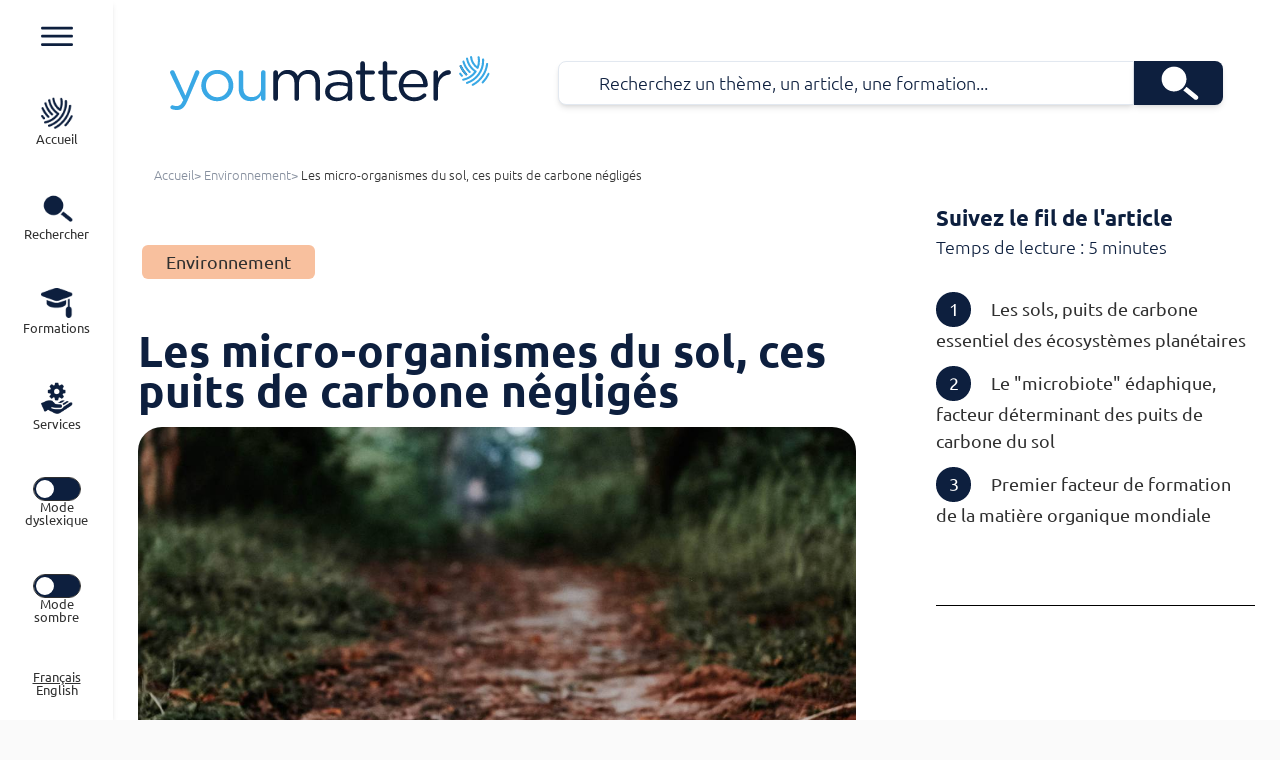

--- FILE ---
content_type: text/html; charset=UTF-8
request_url: https://youmatter.world/fr/categorie-environnement/microorganisme-sols-carbone-puits-microbes/
body_size: 33029
content:

  <!doctype html>
  <html data-theme="youmatter" lang="fr-FR">

  <head>
    <meta charset="utf-8">
    <meta name="viewport" content="width=device-width, initial-scale=1">
    <meta name='robots' content='index, follow, max-image-preview:large, max-snippet:-1, max-video-preview:-1' />

	<!-- This site is optimized with the Yoast SEO plugin v21.9.1 - https://yoast.com/wordpress/plugins/seo/ -->
	<title>Les micro-organismes du sol, ces puits de carbone négligés</title>
	<meta name="description" content="Les micro-organismes ont un rôle essentiel dans le processus de stockage du carbone dans les sols. Mais ces alliés pourtant indispensables dans la lutte contre le réchauffement climatique sont grandement négligés." />
	<link rel="canonical" href="https://youmatter.world/fr/categorie-environnement/microorganisme-sols-carbone-puits-microbes/" />
	<meta property="og:locale" content="fr_FR" />
	<meta property="og:type" content="article" />
	<meta property="og:title" content="Les micro-organismes du sol, ces puits de carbone négligés" />
	<meta property="og:description" content="Les micro-organismes ont un rôle essentiel dans le processus de stockage du carbone dans les sols. Mais ces alliés pourtant indispensables dans la lutte contre le réchauffement climatique sont grandement négligés." />
	<meta property="og:url" content="https://youmatter.world/fr/categorie-environnement/microorganisme-sols-carbone-puits-microbes/" />
	<meta property="og:site_name" content="Youmatter" />
	<meta property="article:published_time" content="2023-06-27T03:51:00+00:00" />
	<meta property="article:modified_time" content="2023-06-29T14:56:30+00:00" />
	<meta property="og:image" content="https://youmatter.world/app/uploads/2023/05/micro-organismes-sols-carbone-puits.jpg" />
	<meta property="og:image:width" content="1189" />
	<meta property="og:image:height" content="630" />
	<meta property="og:image:type" content="image/jpeg" />
	<meta name="author" content="Clément Fournier" />
	<meta name="twitter:card" content="summary_large_image" />
	<meta name="twitter:label1" content="Written by" />
	<meta name="twitter:data1" content="Clément Fournier" />
	<meta name="twitter:label2" content="Est. reading time" />
	<meta name="twitter:data2" content="4 minutes" />
	<script type="application/ld+json" class="yoast-schema-graph">{"@context":"https://schema.org","@graph":[{"@type":"WebPage","@id":"https://youmatter.world/fr/categorie-environnement/microorganisme-sols-carbone-puits-microbes/","url":"https://youmatter.world/fr/categorie-environnement/microorganisme-sols-carbone-puits-microbes/","name":"Les micro-organismes du sol, ces puits de carbone négligés","isPartOf":{"@id":"https://youmatter.world/fr/#website"},"primaryImageOfPage":{"@id":"https://youmatter.world/fr/categorie-environnement/microorganisme-sols-carbone-puits-microbes/#primaryimage"},"image":{"@id":"https://youmatter.world/fr/categorie-environnement/microorganisme-sols-carbone-puits-microbes/#primaryimage"},"thumbnailUrl":"https://youmatter.world/app/uploads/2023/05/micro-organismes-sols-carbone-puits.jpg","datePublished":"2023-06-27T03:51:00+00:00","dateModified":"2023-06-29T14:56:30+00:00","author":{"@id":"https://youmatter.world/fr/#/schema/person/9e6959e9ecdc6a2fd6ea3590b2f24712"},"description":"Les micro-organismes ont un rôle essentiel dans le processus de stockage du carbone dans les sols. Mais ces alliés pourtant indispensables dans la lutte contre le réchauffement climatique sont grandement négligés.","breadcrumb":{"@id":"https://youmatter.world/fr/categorie-environnement/microorganisme-sols-carbone-puits-microbes/#breadcrumb"},"inLanguage":"fr-FR","potentialAction":[{"@type":"ReadAction","target":["https://youmatter.world/fr/categorie-environnement/microorganisme-sols-carbone-puits-microbes/"]}]},{"@type":"ImageObject","inLanguage":"fr-FR","@id":"https://youmatter.world/fr/categorie-environnement/microorganisme-sols-carbone-puits-microbes/#primaryimage","url":"https://youmatter.world/app/uploads/2023/05/micro-organismes-sols-carbone-puits.jpg","contentUrl":"https://youmatter.world/app/uploads/2023/05/micro-organismes-sols-carbone-puits.jpg","width":1189,"height":630,"caption":"micro organismes sols carbone puits"},{"@type":"BreadcrumbList","@id":"https://youmatter.world/fr/categorie-environnement/microorganisme-sols-carbone-puits-microbes/#breadcrumb","itemListElement":[{"@type":"ListItem","position":1,"name":"Home","item":"https://youmatter.world/fr/"},{"@type":"ListItem","position":2,"name":"Tous les articles média","item":"https://youmatter.world/fr/tous-les-articles/"},{"@type":"ListItem","position":3,"name":"Les micro-organismes du sol, ces puits de carbone négligés"}]},{"@type":"WebSite","@id":"https://youmatter.world/fr/#website","url":"https://youmatter.world/fr/","name":"youmatter","description":"L&#039;information et la formation qui vous rassemblent !","potentialAction":[{"@type":"SearchAction","target":{"@type":"EntryPoint","urlTemplate":"https://youmatter.world/fr/?s={search_term_string}"},"query-input":"required name=search_term_string"}],"inLanguage":"fr-FR"},{"@type":"Person","@id":"https://youmatter.world/fr/#/schema/person/9e6959e9ecdc6a2fd6ea3590b2f24712","name":"Clément Fournier","image":{"@type":"ImageObject","inLanguage":"fr-FR","@id":"https://youmatter.world/fr/#/schema/person/image/","url":"https://secure.gravatar.com/avatar/a5cb837217baa00797e1033d59bf08bd?s=96&d=mm&r=g","contentUrl":"https://secure.gravatar.com/avatar/a5cb837217baa00797e1033d59bf08bd?s=96&d=mm&r=g","caption":"Clément Fournier"},"description":"Journaliste spécialisé sur la transition écologique et sociale, anciennement rédacteur en chef de Youmatter.","sameAs":["https://youmatter.world"],"url":"https://youmatter.world/fr/auteur/cfournier/"}]}</script>
	<!-- / Yoast SEO plugin. -->


<link rel="alternate" type="application/rss+xml" title="Youmatter &raquo; Les micro-organismes du sol, ces puits de carbone négligés Flux des commentaires" href="https://youmatter.world/fr/categorie-environnement/microorganisme-sols-carbone-puits-microbes/feed/" />
<script>
window._wpemojiSettings = {"baseUrl":"https:\/\/s.w.org\/images\/core\/emoji\/15.0.3\/72x72\/","ext":".png","svgUrl":"https:\/\/s.w.org\/images\/core\/emoji\/15.0.3\/svg\/","svgExt":".svg","source":{"concatemoji":"https:\/\/youmatter.world\/wp\/wp-includes\/js\/wp-emoji-release.min.js?ver=6.6.2"}};
/*! This file is auto-generated */
!function(i,n){var o,s,e;function c(e){try{var t={supportTests:e,timestamp:(new Date).valueOf()};sessionStorage.setItem(o,JSON.stringify(t))}catch(e){}}function p(e,t,n){e.clearRect(0,0,e.canvas.width,e.canvas.height),e.fillText(t,0,0);var t=new Uint32Array(e.getImageData(0,0,e.canvas.width,e.canvas.height).data),r=(e.clearRect(0,0,e.canvas.width,e.canvas.height),e.fillText(n,0,0),new Uint32Array(e.getImageData(0,0,e.canvas.width,e.canvas.height).data));return t.every(function(e,t){return e===r[t]})}function u(e,t,n){switch(t){case"flag":return n(e,"\ud83c\udff3\ufe0f\u200d\u26a7\ufe0f","\ud83c\udff3\ufe0f\u200b\u26a7\ufe0f")?!1:!n(e,"\ud83c\uddfa\ud83c\uddf3","\ud83c\uddfa\u200b\ud83c\uddf3")&&!n(e,"\ud83c\udff4\udb40\udc67\udb40\udc62\udb40\udc65\udb40\udc6e\udb40\udc67\udb40\udc7f","\ud83c\udff4\u200b\udb40\udc67\u200b\udb40\udc62\u200b\udb40\udc65\u200b\udb40\udc6e\u200b\udb40\udc67\u200b\udb40\udc7f");case"emoji":return!n(e,"\ud83d\udc26\u200d\u2b1b","\ud83d\udc26\u200b\u2b1b")}return!1}function f(e,t,n){var r="undefined"!=typeof WorkerGlobalScope&&self instanceof WorkerGlobalScope?new OffscreenCanvas(300,150):i.createElement("canvas"),a=r.getContext("2d",{willReadFrequently:!0}),o=(a.textBaseline="top",a.font="600 32px Arial",{});return e.forEach(function(e){o[e]=t(a,e,n)}),o}function t(e){var t=i.createElement("script");t.src=e,t.defer=!0,i.head.appendChild(t)}"undefined"!=typeof Promise&&(o="wpEmojiSettingsSupports",s=["flag","emoji"],n.supports={everything:!0,everythingExceptFlag:!0},e=new Promise(function(e){i.addEventListener("DOMContentLoaded",e,{once:!0})}),new Promise(function(t){var n=function(){try{var e=JSON.parse(sessionStorage.getItem(o));if("object"==typeof e&&"number"==typeof e.timestamp&&(new Date).valueOf()<e.timestamp+604800&&"object"==typeof e.supportTests)return e.supportTests}catch(e){}return null}();if(!n){if("undefined"!=typeof Worker&&"undefined"!=typeof OffscreenCanvas&&"undefined"!=typeof URL&&URL.createObjectURL&&"undefined"!=typeof Blob)try{var e="postMessage("+f.toString()+"("+[JSON.stringify(s),u.toString(),p.toString()].join(",")+"));",r=new Blob([e],{type:"text/javascript"}),a=new Worker(URL.createObjectURL(r),{name:"wpTestEmojiSupports"});return void(a.onmessage=function(e){c(n=e.data),a.terminate(),t(n)})}catch(e){}c(n=f(s,u,p))}t(n)}).then(function(e){for(var t in e)n.supports[t]=e[t],n.supports.everything=n.supports.everything&&n.supports[t],"flag"!==t&&(n.supports.everythingExceptFlag=n.supports.everythingExceptFlag&&n.supports[t]);n.supports.everythingExceptFlag=n.supports.everythingExceptFlag&&!n.supports.flag,n.DOMReady=!1,n.readyCallback=function(){n.DOMReady=!0}}).then(function(){return e}).then(function(){var e;n.supports.everything||(n.readyCallback(),(e=n.source||{}).concatemoji?t(e.concatemoji):e.wpemoji&&e.twemoji&&(t(e.twemoji),t(e.wpemoji)))}))}((window,document),window._wpemojiSettings);
</script>
<style id='wp-emoji-styles-inline-css'>

	img.wp-smiley, img.emoji {
		display: inline !important;
		border: none !important;
		box-shadow: none !important;
		height: 1em !important;
		width: 1em !important;
		margin: 0 0.07em !important;
		vertical-align: -0.1em !important;
		background: none !important;
		padding: 0 !important;
	}
</style>
<link rel='stylesheet' id='wp-block-library-css' href='https://youmatter.world/wp/wp-includes/css/dist/block-library/style.min.css?ver=6.6.2' media='all' />
<style id='global-styles-inline-css'>
:root{--wp--preset--aspect-ratio--square: 1;--wp--preset--aspect-ratio--4-3: 4/3;--wp--preset--aspect-ratio--3-4: 3/4;--wp--preset--aspect-ratio--3-2: 3/2;--wp--preset--aspect-ratio--2-3: 2/3;--wp--preset--aspect-ratio--16-9: 16/9;--wp--preset--aspect-ratio--9-16: 9/16;--wp--preset--color--black: #000;--wp--preset--color--cyan-bluish-gray: #abb8c3;--wp--preset--color--white: #fff;--wp--preset--color--pale-pink: #f78da7;--wp--preset--color--vivid-red: #cf2e2e;--wp--preset--color--luminous-vivid-orange: #ff6900;--wp--preset--color--luminous-vivid-amber: #fcb900;--wp--preset--color--light-green-cyan: #7bdcb5;--wp--preset--color--vivid-green-cyan: #00d084;--wp--preset--color--pale-cyan-blue: #8ed1fc;--wp--preset--color--vivid-cyan-blue: #0693e3;--wp--preset--color--vivid-purple: #9b51e0;--wp--preset--color--inherit: inherit;--wp--preset--color--current: currentcolor;--wp--preset--color--transparent: transparent;--wp--preset--color--slate-50: #f8fafc;--wp--preset--color--slate-100: #f1f5f9;--wp--preset--color--slate-200: #e2e8f0;--wp--preset--color--slate-300: #cbd5e1;--wp--preset--color--slate-400: #94a3b8;--wp--preset--color--slate-500: #64748b;--wp--preset--color--slate-600: #475569;--wp--preset--color--slate-700: #334155;--wp--preset--color--slate-800: #1e293b;--wp--preset--color--slate-900: #0f172a;--wp--preset--color--slate-950: #020617;--wp--preset--color--gray-50: #f9fafb;--wp--preset--color--gray-100: #f3f4f6;--wp--preset--color--gray-200: #e5e7eb;--wp--preset--color--gray-300: #d1d5db;--wp--preset--color--gray-400: #9ca3af;--wp--preset--color--gray-500: #6b7280;--wp--preset--color--gray-600: #4b5563;--wp--preset--color--gray-700: #374151;--wp--preset--color--gray-800: #1f2937;--wp--preset--color--gray-900: #111827;--wp--preset--color--gray-950: #030712;--wp--preset--color--zinc-50: #fafafa;--wp--preset--color--zinc-100: #f4f4f5;--wp--preset--color--zinc-200: #e4e4e7;--wp--preset--color--zinc-300: #d4d4d8;--wp--preset--color--zinc-400: #a1a1aa;--wp--preset--color--zinc-500: #71717a;--wp--preset--color--zinc-600: #52525b;--wp--preset--color--zinc-700: #3f3f46;--wp--preset--color--zinc-800: #27272a;--wp--preset--color--zinc-900: #18181b;--wp--preset--color--zinc-950: #09090b;--wp--preset--color--neutral: hsl(var(--n) / <alpha-value>);--wp--preset--color--stone-50: #fafaf9;--wp--preset--color--stone-100: #f5f5f4;--wp--preset--color--stone-200: #e7e5e4;--wp--preset--color--stone-300: #d6d3d1;--wp--preset--color--stone-400: #a8a29e;--wp--preset--color--stone-500: #78716c;--wp--preset--color--stone-600: #57534e;--wp--preset--color--stone-700: #44403c;--wp--preset--color--stone-800: #292524;--wp--preset--color--stone-900: #1c1917;--wp--preset--color--stone-950: #0c0a09;--wp--preset--color--red-50: #fef2f2;--wp--preset--color--red-100: #fee2e2;--wp--preset--color--red-200: #fecaca;--wp--preset--color--red-300: #fca5a5;--wp--preset--color--red-400: #f87171;--wp--preset--color--red-500: #ef4444;--wp--preset--color--red-600: #dc2626;--wp--preset--color--red-700: #b91c1c;--wp--preset--color--red-800: #991b1b;--wp--preset--color--red-900: #7f1d1d;--wp--preset--color--red-950: #450a0a;--wp--preset--color--orange: #bb5238;--wp--preset--color--amber-50: #fffbeb;--wp--preset--color--amber-100: #fef3c7;--wp--preset--color--amber-200: #fde68a;--wp--preset--color--amber-300: #fcd34d;--wp--preset--color--amber-400: #fbbf24;--wp--preset--color--amber-500: #f59e0b;--wp--preset--color--amber-600: #d97706;--wp--preset--color--amber-700: #b45309;--wp--preset--color--amber-800: #92400e;--wp--preset--color--amber-900: #78350f;--wp--preset--color--amber-950: #451a03;--wp--preset--color--yellow-50: #fefce8;--wp--preset--color--yellow-100: #fef9c3;--wp--preset--color--yellow-200: #fef08a;--wp--preset--color--yellow-300: #fde047;--wp--preset--color--yellow-400: #facc15;--wp--preset--color--yellow-500: #eab308;--wp--preset--color--yellow-600: #ca8a04;--wp--preset--color--yellow-700: #a16207;--wp--preset--color--yellow-800: #854d0e;--wp--preset--color--yellow-900: #713f12;--wp--preset--color--yellow-950: #422006;--wp--preset--color--lime-50: #f7fee7;--wp--preset--color--lime-100: #ecfccb;--wp--preset--color--lime-200: #d9f99d;--wp--preset--color--lime-300: #bef264;--wp--preset--color--lime-400: #a3e635;--wp--preset--color--lime-500: #84cc16;--wp--preset--color--lime-600: #65a30d;--wp--preset--color--lime-700: #4d7c0f;--wp--preset--color--lime-800: #3f6212;--wp--preset--color--lime-900: #365314;--wp--preset--color--lime-950: #1a2e05;--wp--preset--color--green-50: #f0fdf4;--wp--preset--color--green-100: #dcfce7;--wp--preset--color--green-200: #bbf7d0;--wp--preset--color--green-300: #86efac;--wp--preset--color--green-400: #4ade80;--wp--preset--color--green-500: #22c55e;--wp--preset--color--green-600: #16a34a;--wp--preset--color--green-700: #15803d;--wp--preset--color--green-800: #166534;--wp--preset--color--green-900: #14532d;--wp--preset--color--green-950: #052e16;--wp--preset--color--emerald-50: #ecfdf5;--wp--preset--color--emerald-100: #d1fae5;--wp--preset--color--emerald-200: #a7f3d0;--wp--preset--color--emerald-300: #6ee7b7;--wp--preset--color--emerald-400: #34d399;--wp--preset--color--emerald-500: #10b981;--wp--preset--color--emerald-600: #059669;--wp--preset--color--emerald-700: #047857;--wp--preset--color--emerald-800: #065f46;--wp--preset--color--emerald-900: #064e3b;--wp--preset--color--emerald-950: #022c22;--wp--preset--color--teal-50: #f0fdfa;--wp--preset--color--teal-100: #ccfbf1;--wp--preset--color--teal-200: #99f6e4;--wp--preset--color--teal-300: #5eead4;--wp--preset--color--teal-400: #2dd4bf;--wp--preset--color--teal-500: #14b8a6;--wp--preset--color--teal-600: #0d9488;--wp--preset--color--teal-700: #0f766e;--wp--preset--color--teal-800: #115e59;--wp--preset--color--teal-900: #134e4a;--wp--preset--color--teal-950: #042f2e;--wp--preset--color--cyan-50: #ecfeff;--wp--preset--color--cyan-100: #cffafe;--wp--preset--color--cyan-200: #a5f3fc;--wp--preset--color--cyan-300: #67e8f9;--wp--preset--color--cyan-400: #22d3ee;--wp--preset--color--cyan-500: #06b6d4;--wp--preset--color--cyan-600: #0891b2;--wp--preset--color--cyan-700: #0e7490;--wp--preset--color--cyan-800: #155e75;--wp--preset--color--cyan-900: #164e63;--wp--preset--color--cyan-950: #083344;--wp--preset--color--sky-50: #f0f9ff;--wp--preset--color--sky-100: #e0f2fe;--wp--preset--color--sky-200: #bae6fd;--wp--preset--color--sky-300: #7dd3fc;--wp--preset--color--sky-400: #38bdf8;--wp--preset--color--sky-500: #0ea5e9;--wp--preset--color--sky-600: #0284c7;--wp--preset--color--sky-700: #0369a1;--wp--preset--color--sky-800: #075985;--wp--preset--color--sky-900: #0c4a6e;--wp--preset--color--sky-950: #082f49;--wp--preset--color--blue-50: #eff6ff;--wp--preset--color--blue-100: #dbeafe;--wp--preset--color--blue-200: #bfdbfe;--wp--preset--color--blue-300: #93c5fd;--wp--preset--color--blue-400: #60a5fa;--wp--preset--color--blue-500: #3b82f6;--wp--preset--color--blue-600: #2563eb;--wp--preset--color--blue-700: #1d4ed8;--wp--preset--color--blue-800: #1e40af;--wp--preset--color--blue-900: #1e3a8a;--wp--preset--color--blue-950: #172554;--wp--preset--color--indigo-50: #eef2ff;--wp--preset--color--indigo-100: #e0e7ff;--wp--preset--color--indigo-200: #c7d2fe;--wp--preset--color--indigo-300: #a5b4fc;--wp--preset--color--indigo-400: #818cf8;--wp--preset--color--indigo-500: #6366f1;--wp--preset--color--indigo-600: #4f46e5;--wp--preset--color--indigo-700: #4338ca;--wp--preset--color--indigo-800: #3730a3;--wp--preset--color--indigo-900: #312e81;--wp--preset--color--indigo-950: #1e1b4b;--wp--preset--color--violet-50: #f5f3ff;--wp--preset--color--violet-100: #ede9fe;--wp--preset--color--violet-200: #ddd6fe;--wp--preset--color--violet-300: #c4b5fd;--wp--preset--color--violet-400: #a78bfa;--wp--preset--color--violet-500: #8b5cf6;--wp--preset--color--violet-600: #7c3aed;--wp--preset--color--violet-700: #6d28d9;--wp--preset--color--violet-800: #5b21b6;--wp--preset--color--violet-900: #4c1d95;--wp--preset--color--violet-950: #2e1065;--wp--preset--color--purple-50: #faf5ff;--wp--preset--color--purple-100: #f3e8ff;--wp--preset--color--purple-200: #e9d5ff;--wp--preset--color--purple-300: #d8b4fe;--wp--preset--color--purple-400: #c084fc;--wp--preset--color--purple-500: #a855f7;--wp--preset--color--purple-600: #9333ea;--wp--preset--color--purple-700: #7e22ce;--wp--preset--color--purple-800: #6b21a8;--wp--preset--color--purple-900: #581c87;--wp--preset--color--purple-950: #3b0764;--wp--preset--color--fuchsia-50: #fdf4ff;--wp--preset--color--fuchsia-100: #fae8ff;--wp--preset--color--fuchsia-200: #f5d0fe;--wp--preset--color--fuchsia-300: #f0abfc;--wp--preset--color--fuchsia-400: #e879f9;--wp--preset--color--fuchsia-500: #d946ef;--wp--preset--color--fuchsia-600: #c026d3;--wp--preset--color--fuchsia-700: #a21caf;--wp--preset--color--fuchsia-800: #86198f;--wp--preset--color--fuchsia-900: #701a75;--wp--preset--color--fuchsia-950: #4a044e;--wp--preset--color--pink-50: #fdf2f8;--wp--preset--color--pink-100: #fce7f3;--wp--preset--color--pink-200: #fbcfe8;--wp--preset--color--pink-300: #f9a8d4;--wp--preset--color--pink-400: #f472b6;--wp--preset--color--pink-500: #ec4899;--wp--preset--color--pink-600: #db2777;--wp--preset--color--pink-700: #be185d;--wp--preset--color--pink-800: #9d174d;--wp--preset--color--pink-900: #831843;--wp--preset--color--pink-950: #500724;--wp--preset--color--rose-50: #fff1f2;--wp--preset--color--rose-100: #ffe4e6;--wp--preset--color--rose-200: #fecdd3;--wp--preset--color--rose-300: #fda4af;--wp--preset--color--rose-400: #fb7185;--wp--preset--color--rose-500: #f43f5e;--wp--preset--color--rose-600: #e11d48;--wp--preset--color--rose-700: #be123c;--wp--preset--color--rose-800: #9f1239;--wp--preset--color--rose-900: #881337;--wp--preset--color--rose-950: #4c0519;--wp--preset--color--primary: hsl(var(--p) / <alpha-value>);--wp--preset--color--primary-focus: hsl(var(--pf) / <alpha-value>);--wp--preset--color--primary-content: hsl(var(--pc) / <alpha-value>);--wp--preset--color--secondary: hsl(var(--s) / <alpha-value>);--wp--preset--color--secondary-focus: hsl(var(--sf) / <alpha-value>);--wp--preset--color--secondary-content: hsl(var(--sc) / <alpha-value>);--wp--preset--color--accent: hsl(var(--a) / <alpha-value>);--wp--preset--color--accent-focus: hsl(var(--af) / <alpha-value>);--wp--preset--color--accent-content: hsl(var(--ac) / <alpha-value>);--wp--preset--color--neutral-focus: hsl(var(--nf) / <alpha-value>);--wp--preset--color--neutral-content: hsl(var(--nc) / <alpha-value>);--wp--preset--color--base-100: hsl(var(--b1) / <alpha-value>);--wp--preset--color--base-200: hsl(var(--b2) / <alpha-value>);--wp--preset--color--base-300: hsl(var(--b3) / <alpha-value>);--wp--preset--color--base-content: hsl(var(--bc) / <alpha-value>);--wp--preset--color--info: hsl(var(--in) / <alpha-value>);--wp--preset--color--info-content: hsl(var(--inc) / <alpha-value>);--wp--preset--color--success: hsl(var(--su) / <alpha-value>);--wp--preset--color--success-content: hsl(var(--suc) / <alpha-value>);--wp--preset--color--warning: hsl(var(--wa) / <alpha-value>);--wp--preset--color--warning-content: hsl(var(--wac) / <alpha-value>);--wp--preset--color--error: hsl(var(--er) / <alpha-value>);--wp--preset--color--error-content: hsl(var(--erc) / <alpha-value>);--wp--preset--color--neutral-50: #fafafa;--wp--preset--color--neutral-100: #f5f5f5;--wp--preset--color--neutral-200: #e5e5e5;--wp--preset--color--neutral-300: #d4d4d4;--wp--preset--color--neutral-400: #a3a3a3;--wp--preset--color--neutral-500: #737373;--wp--preset--color--neutral-600: #525252;--wp--preset--color--neutral-700: #404040;--wp--preset--color--neutral-800: #262626;--wp--preset--color--neutral-900: #171717;--wp--preset--color--bleu-fonce: #0d1f3e;--wp--preset--color--bleu: #39a8e5;--wp--preset--color--bleu-clair: #c0def3;--wp--preset--color--beige: #fff9e9;--wp--preset--color--orange-2: #f8c09e;--wp--preset--color--orange-3: #fad0b3;--wp--preset--color--orange-4: #fcdfc6;--wp--preset--color--orange-5: #e1b3a7;--wp--preset--color--jaune: #f9e88e;--wp--preset--color--jaune-1: #fcf4c8;--wp--preset--color--marron: #c5b3a7;--wp--preset--gradient--vivid-cyan-blue-to-vivid-purple: linear-gradient(135deg,rgba(6,147,227,1) 0%,rgb(155,81,224) 100%);--wp--preset--gradient--light-green-cyan-to-vivid-green-cyan: linear-gradient(135deg,rgb(122,220,180) 0%,rgb(0,208,130) 100%);--wp--preset--gradient--luminous-vivid-amber-to-luminous-vivid-orange: linear-gradient(135deg,rgba(252,185,0,1) 0%,rgba(255,105,0,1) 100%);--wp--preset--gradient--luminous-vivid-orange-to-vivid-red: linear-gradient(135deg,rgba(255,105,0,1) 0%,rgb(207,46,46) 100%);--wp--preset--gradient--very-light-gray-to-cyan-bluish-gray: linear-gradient(135deg,rgb(238,238,238) 0%,rgb(169,184,195) 100%);--wp--preset--gradient--cool-to-warm-spectrum: linear-gradient(135deg,rgb(74,234,220) 0%,rgb(151,120,209) 20%,rgb(207,42,186) 40%,rgb(238,44,130) 60%,rgb(251,105,98) 80%,rgb(254,248,76) 100%);--wp--preset--gradient--blush-light-purple: linear-gradient(135deg,rgb(255,206,236) 0%,rgb(152,150,240) 100%);--wp--preset--gradient--blush-bordeaux: linear-gradient(135deg,rgb(254,205,165) 0%,rgb(254,45,45) 50%,rgb(107,0,62) 100%);--wp--preset--gradient--luminous-dusk: linear-gradient(135deg,rgb(255,203,112) 0%,rgb(199,81,192) 50%,rgb(65,88,208) 100%);--wp--preset--gradient--pale-ocean: linear-gradient(135deg,rgb(255,245,203) 0%,rgb(182,227,212) 50%,rgb(51,167,181) 100%);--wp--preset--gradient--electric-grass: linear-gradient(135deg,rgb(202,248,128) 0%,rgb(113,206,126) 100%);--wp--preset--gradient--midnight: linear-gradient(135deg,rgb(2,3,129) 0%,rgb(40,116,252) 100%);--wp--preset--font-size--small: 13px;--wp--preset--font-size--medium: 20px;--wp--preset--font-size--large: 36px;--wp--preset--font-size--x-large: 42px;--wp--preset--font-size--xs: 0.78rem;--wp--preset--font-size--sm: 0.833rem;--wp--preset--font-size--base: 18px;--wp--preset--font-size--lg: 1.125rem;--wp--preset--font-size--xl: 1.111rem;--wp--preset--font-size--2-xl: 1.389rem;--wp--preset--font-size--3-xl: 1.667rem;--wp--preset--font-size--4-xl: 2.222rem;--wp--preset--font-size--5-xl: 2.778rem;--wp--preset--font-size--6-xl: 3.889rem;--wp--preset--font-size--7-xl: 5rem;--wp--preset--font-size--8-xl: 8.333rem;--wp--preset--font-size--9-xl: 8rem;--wp--preset--font-family--sans: Ubuntu,sans-serif;--wp--preset--font-family--serif: PassionOne,serif;--wp--preset--font-family--dys: Open-Dyslexic,sans-serif;--wp--preset--spacing--20: 0.44rem;--wp--preset--spacing--30: 0.67rem;--wp--preset--spacing--40: 1rem;--wp--preset--spacing--50: 1.5rem;--wp--preset--spacing--60: 2.25rem;--wp--preset--spacing--70: 3.38rem;--wp--preset--spacing--80: 5.06rem;--wp--preset--shadow--natural: 6px 6px 9px rgba(0, 0, 0, 0.2);--wp--preset--shadow--deep: 12px 12px 50px rgba(0, 0, 0, 0.4);--wp--preset--shadow--sharp: 6px 6px 0px rgba(0, 0, 0, 0.2);--wp--preset--shadow--outlined: 6px 6px 0px -3px rgba(255, 255, 255, 1), 6px 6px rgba(0, 0, 0, 1);--wp--preset--shadow--crisp: 6px 6px 0px rgba(0, 0, 0, 1);}:where(body) { margin: 0; }.wp-site-blocks > .alignleft { float: left; margin-right: 2em; }.wp-site-blocks > .alignright { float: right; margin-left: 2em; }.wp-site-blocks > .aligncenter { justify-content: center; margin-left: auto; margin-right: auto; }:where(.is-layout-flex){gap: 0.5em;}:where(.is-layout-grid){gap: 0.5em;}.is-layout-flow > .alignleft{float: left;margin-inline-start: 0;margin-inline-end: 2em;}.is-layout-flow > .alignright{float: right;margin-inline-start: 2em;margin-inline-end: 0;}.is-layout-flow > .aligncenter{margin-left: auto !important;margin-right: auto !important;}.is-layout-constrained > .alignleft{float: left;margin-inline-start: 0;margin-inline-end: 2em;}.is-layout-constrained > .alignright{float: right;margin-inline-start: 2em;margin-inline-end: 0;}.is-layout-constrained > .aligncenter{margin-left: auto !important;margin-right: auto !important;}.is-layout-constrained > :where(:not(.alignleft):not(.alignright):not(.alignfull)){margin-left: auto !important;margin-right: auto !important;}body .is-layout-flex{display: flex;}.is-layout-flex{flex-wrap: wrap;align-items: center;}.is-layout-flex > :is(*, div){margin: 0;}body .is-layout-grid{display: grid;}.is-layout-grid > :is(*, div){margin: 0;}body{padding-top: 0px;padding-right: 0px;padding-bottom: 0px;padding-left: 0px;}a:where(:not(.wp-element-button)){text-decoration: underline;}:root :where(.wp-element-button, .wp-block-button__link){background-color: #32373c;border-width: 0;color: #fff;font-family: inherit;font-size: inherit;line-height: inherit;padding: calc(0.667em + 2px) calc(1.333em + 2px);text-decoration: none;}.has-black-color{color: var(--wp--preset--color--black) !important;}.has-cyan-bluish-gray-color{color: var(--wp--preset--color--cyan-bluish-gray) !important;}.has-white-color{color: var(--wp--preset--color--white) !important;}.has-pale-pink-color{color: var(--wp--preset--color--pale-pink) !important;}.has-vivid-red-color{color: var(--wp--preset--color--vivid-red) !important;}.has-luminous-vivid-orange-color{color: var(--wp--preset--color--luminous-vivid-orange) !important;}.has-luminous-vivid-amber-color{color: var(--wp--preset--color--luminous-vivid-amber) !important;}.has-light-green-cyan-color{color: var(--wp--preset--color--light-green-cyan) !important;}.has-vivid-green-cyan-color{color: var(--wp--preset--color--vivid-green-cyan) !important;}.has-pale-cyan-blue-color{color: var(--wp--preset--color--pale-cyan-blue) !important;}.has-vivid-cyan-blue-color{color: var(--wp--preset--color--vivid-cyan-blue) !important;}.has-vivid-purple-color{color: var(--wp--preset--color--vivid-purple) !important;}.has-inherit-color{color: var(--wp--preset--color--inherit) !important;}.has-current-color{color: var(--wp--preset--color--current) !important;}.has-transparent-color{color: var(--wp--preset--color--transparent) !important;}.has-slate-50-color{color: var(--wp--preset--color--slate-50) !important;}.has-slate-100-color{color: var(--wp--preset--color--slate-100) !important;}.has-slate-200-color{color: var(--wp--preset--color--slate-200) !important;}.has-slate-300-color{color: var(--wp--preset--color--slate-300) !important;}.has-slate-400-color{color: var(--wp--preset--color--slate-400) !important;}.has-slate-500-color{color: var(--wp--preset--color--slate-500) !important;}.has-slate-600-color{color: var(--wp--preset--color--slate-600) !important;}.has-slate-700-color{color: var(--wp--preset--color--slate-700) !important;}.has-slate-800-color{color: var(--wp--preset--color--slate-800) !important;}.has-slate-900-color{color: var(--wp--preset--color--slate-900) !important;}.has-slate-950-color{color: var(--wp--preset--color--slate-950) !important;}.has-gray-50-color{color: var(--wp--preset--color--gray-50) !important;}.has-gray-100-color{color: var(--wp--preset--color--gray-100) !important;}.has-gray-200-color{color: var(--wp--preset--color--gray-200) !important;}.has-gray-300-color{color: var(--wp--preset--color--gray-300) !important;}.has-gray-400-color{color: var(--wp--preset--color--gray-400) !important;}.has-gray-500-color{color: var(--wp--preset--color--gray-500) !important;}.has-gray-600-color{color: var(--wp--preset--color--gray-600) !important;}.has-gray-700-color{color: var(--wp--preset--color--gray-700) !important;}.has-gray-800-color{color: var(--wp--preset--color--gray-800) !important;}.has-gray-900-color{color: var(--wp--preset--color--gray-900) !important;}.has-gray-950-color{color: var(--wp--preset--color--gray-950) !important;}.has-zinc-50-color{color: var(--wp--preset--color--zinc-50) !important;}.has-zinc-100-color{color: var(--wp--preset--color--zinc-100) !important;}.has-zinc-200-color{color: var(--wp--preset--color--zinc-200) !important;}.has-zinc-300-color{color: var(--wp--preset--color--zinc-300) !important;}.has-zinc-400-color{color: var(--wp--preset--color--zinc-400) !important;}.has-zinc-500-color{color: var(--wp--preset--color--zinc-500) !important;}.has-zinc-600-color{color: var(--wp--preset--color--zinc-600) !important;}.has-zinc-700-color{color: var(--wp--preset--color--zinc-700) !important;}.has-zinc-800-color{color: var(--wp--preset--color--zinc-800) !important;}.has-zinc-900-color{color: var(--wp--preset--color--zinc-900) !important;}.has-zinc-950-color{color: var(--wp--preset--color--zinc-950) !important;}.has-neutral-color{color: var(--wp--preset--color--neutral) !important;}.has-stone-50-color{color: var(--wp--preset--color--stone-50) !important;}.has-stone-100-color{color: var(--wp--preset--color--stone-100) !important;}.has-stone-200-color{color: var(--wp--preset--color--stone-200) !important;}.has-stone-300-color{color: var(--wp--preset--color--stone-300) !important;}.has-stone-400-color{color: var(--wp--preset--color--stone-400) !important;}.has-stone-500-color{color: var(--wp--preset--color--stone-500) !important;}.has-stone-600-color{color: var(--wp--preset--color--stone-600) !important;}.has-stone-700-color{color: var(--wp--preset--color--stone-700) !important;}.has-stone-800-color{color: var(--wp--preset--color--stone-800) !important;}.has-stone-900-color{color: var(--wp--preset--color--stone-900) !important;}.has-stone-950-color{color: var(--wp--preset--color--stone-950) !important;}.has-red-50-color{color: var(--wp--preset--color--red-50) !important;}.has-red-100-color{color: var(--wp--preset--color--red-100) !important;}.has-red-200-color{color: var(--wp--preset--color--red-200) !important;}.has-red-300-color{color: var(--wp--preset--color--red-300) !important;}.has-red-400-color{color: var(--wp--preset--color--red-400) !important;}.has-red-500-color{color: var(--wp--preset--color--red-500) !important;}.has-red-600-color{color: var(--wp--preset--color--red-600) !important;}.has-red-700-color{color: var(--wp--preset--color--red-700) !important;}.has-red-800-color{color: var(--wp--preset--color--red-800) !important;}.has-red-900-color{color: var(--wp--preset--color--red-900) !important;}.has-red-950-color{color: var(--wp--preset--color--red-950) !important;}.has-orange-color{color: var(--wp--preset--color--orange) !important;}.has-amber-50-color{color: var(--wp--preset--color--amber-50) !important;}.has-amber-100-color{color: var(--wp--preset--color--amber-100) !important;}.has-amber-200-color{color: var(--wp--preset--color--amber-200) !important;}.has-amber-300-color{color: var(--wp--preset--color--amber-300) !important;}.has-amber-400-color{color: var(--wp--preset--color--amber-400) !important;}.has-amber-500-color{color: var(--wp--preset--color--amber-500) !important;}.has-amber-600-color{color: var(--wp--preset--color--amber-600) !important;}.has-amber-700-color{color: var(--wp--preset--color--amber-700) !important;}.has-amber-800-color{color: var(--wp--preset--color--amber-800) !important;}.has-amber-900-color{color: var(--wp--preset--color--amber-900) !important;}.has-amber-950-color{color: var(--wp--preset--color--amber-950) !important;}.has-yellow-50-color{color: var(--wp--preset--color--yellow-50) !important;}.has-yellow-100-color{color: var(--wp--preset--color--yellow-100) !important;}.has-yellow-200-color{color: var(--wp--preset--color--yellow-200) !important;}.has-yellow-300-color{color: var(--wp--preset--color--yellow-300) !important;}.has-yellow-400-color{color: var(--wp--preset--color--yellow-400) !important;}.has-yellow-500-color{color: var(--wp--preset--color--yellow-500) !important;}.has-yellow-600-color{color: var(--wp--preset--color--yellow-600) !important;}.has-yellow-700-color{color: var(--wp--preset--color--yellow-700) !important;}.has-yellow-800-color{color: var(--wp--preset--color--yellow-800) !important;}.has-yellow-900-color{color: var(--wp--preset--color--yellow-900) !important;}.has-yellow-950-color{color: var(--wp--preset--color--yellow-950) !important;}.has-lime-50-color{color: var(--wp--preset--color--lime-50) !important;}.has-lime-100-color{color: var(--wp--preset--color--lime-100) !important;}.has-lime-200-color{color: var(--wp--preset--color--lime-200) !important;}.has-lime-300-color{color: var(--wp--preset--color--lime-300) !important;}.has-lime-400-color{color: var(--wp--preset--color--lime-400) !important;}.has-lime-500-color{color: var(--wp--preset--color--lime-500) !important;}.has-lime-600-color{color: var(--wp--preset--color--lime-600) !important;}.has-lime-700-color{color: var(--wp--preset--color--lime-700) !important;}.has-lime-800-color{color: var(--wp--preset--color--lime-800) !important;}.has-lime-900-color{color: var(--wp--preset--color--lime-900) !important;}.has-lime-950-color{color: var(--wp--preset--color--lime-950) !important;}.has-green-50-color{color: var(--wp--preset--color--green-50) !important;}.has-green-100-color{color: var(--wp--preset--color--green-100) !important;}.has-green-200-color{color: var(--wp--preset--color--green-200) !important;}.has-green-300-color{color: var(--wp--preset--color--green-300) !important;}.has-green-400-color{color: var(--wp--preset--color--green-400) !important;}.has-green-500-color{color: var(--wp--preset--color--green-500) !important;}.has-green-600-color{color: var(--wp--preset--color--green-600) !important;}.has-green-700-color{color: var(--wp--preset--color--green-700) !important;}.has-green-800-color{color: var(--wp--preset--color--green-800) !important;}.has-green-900-color{color: var(--wp--preset--color--green-900) !important;}.has-green-950-color{color: var(--wp--preset--color--green-950) !important;}.has-emerald-50-color{color: var(--wp--preset--color--emerald-50) !important;}.has-emerald-100-color{color: var(--wp--preset--color--emerald-100) !important;}.has-emerald-200-color{color: var(--wp--preset--color--emerald-200) !important;}.has-emerald-300-color{color: var(--wp--preset--color--emerald-300) !important;}.has-emerald-400-color{color: var(--wp--preset--color--emerald-400) !important;}.has-emerald-500-color{color: var(--wp--preset--color--emerald-500) !important;}.has-emerald-600-color{color: var(--wp--preset--color--emerald-600) !important;}.has-emerald-700-color{color: var(--wp--preset--color--emerald-700) !important;}.has-emerald-800-color{color: var(--wp--preset--color--emerald-800) !important;}.has-emerald-900-color{color: var(--wp--preset--color--emerald-900) !important;}.has-emerald-950-color{color: var(--wp--preset--color--emerald-950) !important;}.has-teal-50-color{color: var(--wp--preset--color--teal-50) !important;}.has-teal-100-color{color: var(--wp--preset--color--teal-100) !important;}.has-teal-200-color{color: var(--wp--preset--color--teal-200) !important;}.has-teal-300-color{color: var(--wp--preset--color--teal-300) !important;}.has-teal-400-color{color: var(--wp--preset--color--teal-400) !important;}.has-teal-500-color{color: var(--wp--preset--color--teal-500) !important;}.has-teal-600-color{color: var(--wp--preset--color--teal-600) !important;}.has-teal-700-color{color: var(--wp--preset--color--teal-700) !important;}.has-teal-800-color{color: var(--wp--preset--color--teal-800) !important;}.has-teal-900-color{color: var(--wp--preset--color--teal-900) !important;}.has-teal-950-color{color: var(--wp--preset--color--teal-950) !important;}.has-cyan-50-color{color: var(--wp--preset--color--cyan-50) !important;}.has-cyan-100-color{color: var(--wp--preset--color--cyan-100) !important;}.has-cyan-200-color{color: var(--wp--preset--color--cyan-200) !important;}.has-cyan-300-color{color: var(--wp--preset--color--cyan-300) !important;}.has-cyan-400-color{color: var(--wp--preset--color--cyan-400) !important;}.has-cyan-500-color{color: var(--wp--preset--color--cyan-500) !important;}.has-cyan-600-color{color: var(--wp--preset--color--cyan-600) !important;}.has-cyan-700-color{color: var(--wp--preset--color--cyan-700) !important;}.has-cyan-800-color{color: var(--wp--preset--color--cyan-800) !important;}.has-cyan-900-color{color: var(--wp--preset--color--cyan-900) !important;}.has-cyan-950-color{color: var(--wp--preset--color--cyan-950) !important;}.has-sky-50-color{color: var(--wp--preset--color--sky-50) !important;}.has-sky-100-color{color: var(--wp--preset--color--sky-100) !important;}.has-sky-200-color{color: var(--wp--preset--color--sky-200) !important;}.has-sky-300-color{color: var(--wp--preset--color--sky-300) !important;}.has-sky-400-color{color: var(--wp--preset--color--sky-400) !important;}.has-sky-500-color{color: var(--wp--preset--color--sky-500) !important;}.has-sky-600-color{color: var(--wp--preset--color--sky-600) !important;}.has-sky-700-color{color: var(--wp--preset--color--sky-700) !important;}.has-sky-800-color{color: var(--wp--preset--color--sky-800) !important;}.has-sky-900-color{color: var(--wp--preset--color--sky-900) !important;}.has-sky-950-color{color: var(--wp--preset--color--sky-950) !important;}.has-blue-50-color{color: var(--wp--preset--color--blue-50) !important;}.has-blue-100-color{color: var(--wp--preset--color--blue-100) !important;}.has-blue-200-color{color: var(--wp--preset--color--blue-200) !important;}.has-blue-300-color{color: var(--wp--preset--color--blue-300) !important;}.has-blue-400-color{color: var(--wp--preset--color--blue-400) !important;}.has-blue-500-color{color: var(--wp--preset--color--blue-500) !important;}.has-blue-600-color{color: var(--wp--preset--color--blue-600) !important;}.has-blue-700-color{color: var(--wp--preset--color--blue-700) !important;}.has-blue-800-color{color: var(--wp--preset--color--blue-800) !important;}.has-blue-900-color{color: var(--wp--preset--color--blue-900) !important;}.has-blue-950-color{color: var(--wp--preset--color--blue-950) !important;}.has-indigo-50-color{color: var(--wp--preset--color--indigo-50) !important;}.has-indigo-100-color{color: var(--wp--preset--color--indigo-100) !important;}.has-indigo-200-color{color: var(--wp--preset--color--indigo-200) !important;}.has-indigo-300-color{color: var(--wp--preset--color--indigo-300) !important;}.has-indigo-400-color{color: var(--wp--preset--color--indigo-400) !important;}.has-indigo-500-color{color: var(--wp--preset--color--indigo-500) !important;}.has-indigo-600-color{color: var(--wp--preset--color--indigo-600) !important;}.has-indigo-700-color{color: var(--wp--preset--color--indigo-700) !important;}.has-indigo-800-color{color: var(--wp--preset--color--indigo-800) !important;}.has-indigo-900-color{color: var(--wp--preset--color--indigo-900) !important;}.has-indigo-950-color{color: var(--wp--preset--color--indigo-950) !important;}.has-violet-50-color{color: var(--wp--preset--color--violet-50) !important;}.has-violet-100-color{color: var(--wp--preset--color--violet-100) !important;}.has-violet-200-color{color: var(--wp--preset--color--violet-200) !important;}.has-violet-300-color{color: var(--wp--preset--color--violet-300) !important;}.has-violet-400-color{color: var(--wp--preset--color--violet-400) !important;}.has-violet-500-color{color: var(--wp--preset--color--violet-500) !important;}.has-violet-600-color{color: var(--wp--preset--color--violet-600) !important;}.has-violet-700-color{color: var(--wp--preset--color--violet-700) !important;}.has-violet-800-color{color: var(--wp--preset--color--violet-800) !important;}.has-violet-900-color{color: var(--wp--preset--color--violet-900) !important;}.has-violet-950-color{color: var(--wp--preset--color--violet-950) !important;}.has-purple-50-color{color: var(--wp--preset--color--purple-50) !important;}.has-purple-100-color{color: var(--wp--preset--color--purple-100) !important;}.has-purple-200-color{color: var(--wp--preset--color--purple-200) !important;}.has-purple-300-color{color: var(--wp--preset--color--purple-300) !important;}.has-purple-400-color{color: var(--wp--preset--color--purple-400) !important;}.has-purple-500-color{color: var(--wp--preset--color--purple-500) !important;}.has-purple-600-color{color: var(--wp--preset--color--purple-600) !important;}.has-purple-700-color{color: var(--wp--preset--color--purple-700) !important;}.has-purple-800-color{color: var(--wp--preset--color--purple-800) !important;}.has-purple-900-color{color: var(--wp--preset--color--purple-900) !important;}.has-purple-950-color{color: var(--wp--preset--color--purple-950) !important;}.has-fuchsia-50-color{color: var(--wp--preset--color--fuchsia-50) !important;}.has-fuchsia-100-color{color: var(--wp--preset--color--fuchsia-100) !important;}.has-fuchsia-200-color{color: var(--wp--preset--color--fuchsia-200) !important;}.has-fuchsia-300-color{color: var(--wp--preset--color--fuchsia-300) !important;}.has-fuchsia-400-color{color: var(--wp--preset--color--fuchsia-400) !important;}.has-fuchsia-500-color{color: var(--wp--preset--color--fuchsia-500) !important;}.has-fuchsia-600-color{color: var(--wp--preset--color--fuchsia-600) !important;}.has-fuchsia-700-color{color: var(--wp--preset--color--fuchsia-700) !important;}.has-fuchsia-800-color{color: var(--wp--preset--color--fuchsia-800) !important;}.has-fuchsia-900-color{color: var(--wp--preset--color--fuchsia-900) !important;}.has-fuchsia-950-color{color: var(--wp--preset--color--fuchsia-950) !important;}.has-pink-50-color{color: var(--wp--preset--color--pink-50) !important;}.has-pink-100-color{color: var(--wp--preset--color--pink-100) !important;}.has-pink-200-color{color: var(--wp--preset--color--pink-200) !important;}.has-pink-300-color{color: var(--wp--preset--color--pink-300) !important;}.has-pink-400-color{color: var(--wp--preset--color--pink-400) !important;}.has-pink-500-color{color: var(--wp--preset--color--pink-500) !important;}.has-pink-600-color{color: var(--wp--preset--color--pink-600) !important;}.has-pink-700-color{color: var(--wp--preset--color--pink-700) !important;}.has-pink-800-color{color: var(--wp--preset--color--pink-800) !important;}.has-pink-900-color{color: var(--wp--preset--color--pink-900) !important;}.has-pink-950-color{color: var(--wp--preset--color--pink-950) !important;}.has-rose-50-color{color: var(--wp--preset--color--rose-50) !important;}.has-rose-100-color{color: var(--wp--preset--color--rose-100) !important;}.has-rose-200-color{color: var(--wp--preset--color--rose-200) !important;}.has-rose-300-color{color: var(--wp--preset--color--rose-300) !important;}.has-rose-400-color{color: var(--wp--preset--color--rose-400) !important;}.has-rose-500-color{color: var(--wp--preset--color--rose-500) !important;}.has-rose-600-color{color: var(--wp--preset--color--rose-600) !important;}.has-rose-700-color{color: var(--wp--preset--color--rose-700) !important;}.has-rose-800-color{color: var(--wp--preset--color--rose-800) !important;}.has-rose-900-color{color: var(--wp--preset--color--rose-900) !important;}.has-rose-950-color{color: var(--wp--preset--color--rose-950) !important;}.has-primary-color{color: var(--wp--preset--color--primary) !important;}.has-primary-focus-color{color: var(--wp--preset--color--primary-focus) !important;}.has-primary-content-color{color: var(--wp--preset--color--primary-content) !important;}.has-secondary-color{color: var(--wp--preset--color--secondary) !important;}.has-secondary-focus-color{color: var(--wp--preset--color--secondary-focus) !important;}.has-secondary-content-color{color: var(--wp--preset--color--secondary-content) !important;}.has-accent-color{color: var(--wp--preset--color--accent) !important;}.has-accent-focus-color{color: var(--wp--preset--color--accent-focus) !important;}.has-accent-content-color{color: var(--wp--preset--color--accent-content) !important;}.has-neutral-focus-color{color: var(--wp--preset--color--neutral-focus) !important;}.has-neutral-content-color{color: var(--wp--preset--color--neutral-content) !important;}.has-base-100-color{color: var(--wp--preset--color--base-100) !important;}.has-base-200-color{color: var(--wp--preset--color--base-200) !important;}.has-base-300-color{color: var(--wp--preset--color--base-300) !important;}.has-base-content-color{color: var(--wp--preset--color--base-content) !important;}.has-info-color{color: var(--wp--preset--color--info) !important;}.has-info-content-color{color: var(--wp--preset--color--info-content) !important;}.has-success-color{color: var(--wp--preset--color--success) !important;}.has-success-content-color{color: var(--wp--preset--color--success-content) !important;}.has-warning-color{color: var(--wp--preset--color--warning) !important;}.has-warning-content-color{color: var(--wp--preset--color--warning-content) !important;}.has-error-color{color: var(--wp--preset--color--error) !important;}.has-error-content-color{color: var(--wp--preset--color--error-content) !important;}.has-neutral-50-color{color: var(--wp--preset--color--neutral-50) !important;}.has-neutral-100-color{color: var(--wp--preset--color--neutral-100) !important;}.has-neutral-200-color{color: var(--wp--preset--color--neutral-200) !important;}.has-neutral-300-color{color: var(--wp--preset--color--neutral-300) !important;}.has-neutral-400-color{color: var(--wp--preset--color--neutral-400) !important;}.has-neutral-500-color{color: var(--wp--preset--color--neutral-500) !important;}.has-neutral-600-color{color: var(--wp--preset--color--neutral-600) !important;}.has-neutral-700-color{color: var(--wp--preset--color--neutral-700) !important;}.has-neutral-800-color{color: var(--wp--preset--color--neutral-800) !important;}.has-neutral-900-color{color: var(--wp--preset--color--neutral-900) !important;}.has-bleu-fonce-color{color: var(--wp--preset--color--bleu-fonce) !important;}.has-bleu-color{color: var(--wp--preset--color--bleu) !important;}.has-bleu-clair-color{color: var(--wp--preset--color--bleu-clair) !important;}.has-beige-color{color: var(--wp--preset--color--beige) !important;}.has-orange-2-color{color: var(--wp--preset--color--orange-2) !important;}.has-orange-3-color{color: var(--wp--preset--color--orange-3) !important;}.has-orange-4-color{color: var(--wp--preset--color--orange-4) !important;}.has-orange-5-color{color: var(--wp--preset--color--orange-5) !important;}.has-jaune-color{color: var(--wp--preset--color--jaune) !important;}.has-jaune-1-color{color: var(--wp--preset--color--jaune-1) !important;}.has-marron-color{color: var(--wp--preset--color--marron) !important;}.has-black-background-color{background-color: var(--wp--preset--color--black) !important;}.has-cyan-bluish-gray-background-color{background-color: var(--wp--preset--color--cyan-bluish-gray) !important;}.has-white-background-color{background-color: var(--wp--preset--color--white) !important;}.has-pale-pink-background-color{background-color: var(--wp--preset--color--pale-pink) !important;}.has-vivid-red-background-color{background-color: var(--wp--preset--color--vivid-red) !important;}.has-luminous-vivid-orange-background-color{background-color: var(--wp--preset--color--luminous-vivid-orange) !important;}.has-luminous-vivid-amber-background-color{background-color: var(--wp--preset--color--luminous-vivid-amber) !important;}.has-light-green-cyan-background-color{background-color: var(--wp--preset--color--light-green-cyan) !important;}.has-vivid-green-cyan-background-color{background-color: var(--wp--preset--color--vivid-green-cyan) !important;}.has-pale-cyan-blue-background-color{background-color: var(--wp--preset--color--pale-cyan-blue) !important;}.has-vivid-cyan-blue-background-color{background-color: var(--wp--preset--color--vivid-cyan-blue) !important;}.has-vivid-purple-background-color{background-color: var(--wp--preset--color--vivid-purple) !important;}.has-inherit-background-color{background-color: var(--wp--preset--color--inherit) !important;}.has-current-background-color{background-color: var(--wp--preset--color--current) !important;}.has-transparent-background-color{background-color: var(--wp--preset--color--transparent) !important;}.has-slate-50-background-color{background-color: var(--wp--preset--color--slate-50) !important;}.has-slate-100-background-color{background-color: var(--wp--preset--color--slate-100) !important;}.has-slate-200-background-color{background-color: var(--wp--preset--color--slate-200) !important;}.has-slate-300-background-color{background-color: var(--wp--preset--color--slate-300) !important;}.has-slate-400-background-color{background-color: var(--wp--preset--color--slate-400) !important;}.has-slate-500-background-color{background-color: var(--wp--preset--color--slate-500) !important;}.has-slate-600-background-color{background-color: var(--wp--preset--color--slate-600) !important;}.has-slate-700-background-color{background-color: var(--wp--preset--color--slate-700) !important;}.has-slate-800-background-color{background-color: var(--wp--preset--color--slate-800) !important;}.has-slate-900-background-color{background-color: var(--wp--preset--color--slate-900) !important;}.has-slate-950-background-color{background-color: var(--wp--preset--color--slate-950) !important;}.has-gray-50-background-color{background-color: var(--wp--preset--color--gray-50) !important;}.has-gray-100-background-color{background-color: var(--wp--preset--color--gray-100) !important;}.has-gray-200-background-color{background-color: var(--wp--preset--color--gray-200) !important;}.has-gray-300-background-color{background-color: var(--wp--preset--color--gray-300) !important;}.has-gray-400-background-color{background-color: var(--wp--preset--color--gray-400) !important;}.has-gray-500-background-color{background-color: var(--wp--preset--color--gray-500) !important;}.has-gray-600-background-color{background-color: var(--wp--preset--color--gray-600) !important;}.has-gray-700-background-color{background-color: var(--wp--preset--color--gray-700) !important;}.has-gray-800-background-color{background-color: var(--wp--preset--color--gray-800) !important;}.has-gray-900-background-color{background-color: var(--wp--preset--color--gray-900) !important;}.has-gray-950-background-color{background-color: var(--wp--preset--color--gray-950) !important;}.has-zinc-50-background-color{background-color: var(--wp--preset--color--zinc-50) !important;}.has-zinc-100-background-color{background-color: var(--wp--preset--color--zinc-100) !important;}.has-zinc-200-background-color{background-color: var(--wp--preset--color--zinc-200) !important;}.has-zinc-300-background-color{background-color: var(--wp--preset--color--zinc-300) !important;}.has-zinc-400-background-color{background-color: var(--wp--preset--color--zinc-400) !important;}.has-zinc-500-background-color{background-color: var(--wp--preset--color--zinc-500) !important;}.has-zinc-600-background-color{background-color: var(--wp--preset--color--zinc-600) !important;}.has-zinc-700-background-color{background-color: var(--wp--preset--color--zinc-700) !important;}.has-zinc-800-background-color{background-color: var(--wp--preset--color--zinc-800) !important;}.has-zinc-900-background-color{background-color: var(--wp--preset--color--zinc-900) !important;}.has-zinc-950-background-color{background-color: var(--wp--preset--color--zinc-950) !important;}.has-neutral-background-color{background-color: var(--wp--preset--color--neutral) !important;}.has-stone-50-background-color{background-color: var(--wp--preset--color--stone-50) !important;}.has-stone-100-background-color{background-color: var(--wp--preset--color--stone-100) !important;}.has-stone-200-background-color{background-color: var(--wp--preset--color--stone-200) !important;}.has-stone-300-background-color{background-color: var(--wp--preset--color--stone-300) !important;}.has-stone-400-background-color{background-color: var(--wp--preset--color--stone-400) !important;}.has-stone-500-background-color{background-color: var(--wp--preset--color--stone-500) !important;}.has-stone-600-background-color{background-color: var(--wp--preset--color--stone-600) !important;}.has-stone-700-background-color{background-color: var(--wp--preset--color--stone-700) !important;}.has-stone-800-background-color{background-color: var(--wp--preset--color--stone-800) !important;}.has-stone-900-background-color{background-color: var(--wp--preset--color--stone-900) !important;}.has-stone-950-background-color{background-color: var(--wp--preset--color--stone-950) !important;}.has-red-50-background-color{background-color: var(--wp--preset--color--red-50) !important;}.has-red-100-background-color{background-color: var(--wp--preset--color--red-100) !important;}.has-red-200-background-color{background-color: var(--wp--preset--color--red-200) !important;}.has-red-300-background-color{background-color: var(--wp--preset--color--red-300) !important;}.has-red-400-background-color{background-color: var(--wp--preset--color--red-400) !important;}.has-red-500-background-color{background-color: var(--wp--preset--color--red-500) !important;}.has-red-600-background-color{background-color: var(--wp--preset--color--red-600) !important;}.has-red-700-background-color{background-color: var(--wp--preset--color--red-700) !important;}.has-red-800-background-color{background-color: var(--wp--preset--color--red-800) !important;}.has-red-900-background-color{background-color: var(--wp--preset--color--red-900) !important;}.has-red-950-background-color{background-color: var(--wp--preset--color--red-950) !important;}.has-orange-background-color{background-color: var(--wp--preset--color--orange) !important;}.has-amber-50-background-color{background-color: var(--wp--preset--color--amber-50) !important;}.has-amber-100-background-color{background-color: var(--wp--preset--color--amber-100) !important;}.has-amber-200-background-color{background-color: var(--wp--preset--color--amber-200) !important;}.has-amber-300-background-color{background-color: var(--wp--preset--color--amber-300) !important;}.has-amber-400-background-color{background-color: var(--wp--preset--color--amber-400) !important;}.has-amber-500-background-color{background-color: var(--wp--preset--color--amber-500) !important;}.has-amber-600-background-color{background-color: var(--wp--preset--color--amber-600) !important;}.has-amber-700-background-color{background-color: var(--wp--preset--color--amber-700) !important;}.has-amber-800-background-color{background-color: var(--wp--preset--color--amber-800) !important;}.has-amber-900-background-color{background-color: var(--wp--preset--color--amber-900) !important;}.has-amber-950-background-color{background-color: var(--wp--preset--color--amber-950) !important;}.has-yellow-50-background-color{background-color: var(--wp--preset--color--yellow-50) !important;}.has-yellow-100-background-color{background-color: var(--wp--preset--color--yellow-100) !important;}.has-yellow-200-background-color{background-color: var(--wp--preset--color--yellow-200) !important;}.has-yellow-300-background-color{background-color: var(--wp--preset--color--yellow-300) !important;}.has-yellow-400-background-color{background-color: var(--wp--preset--color--yellow-400) !important;}.has-yellow-500-background-color{background-color: var(--wp--preset--color--yellow-500) !important;}.has-yellow-600-background-color{background-color: var(--wp--preset--color--yellow-600) !important;}.has-yellow-700-background-color{background-color: var(--wp--preset--color--yellow-700) !important;}.has-yellow-800-background-color{background-color: var(--wp--preset--color--yellow-800) !important;}.has-yellow-900-background-color{background-color: var(--wp--preset--color--yellow-900) !important;}.has-yellow-950-background-color{background-color: var(--wp--preset--color--yellow-950) !important;}.has-lime-50-background-color{background-color: var(--wp--preset--color--lime-50) !important;}.has-lime-100-background-color{background-color: var(--wp--preset--color--lime-100) !important;}.has-lime-200-background-color{background-color: var(--wp--preset--color--lime-200) !important;}.has-lime-300-background-color{background-color: var(--wp--preset--color--lime-300) !important;}.has-lime-400-background-color{background-color: var(--wp--preset--color--lime-400) !important;}.has-lime-500-background-color{background-color: var(--wp--preset--color--lime-500) !important;}.has-lime-600-background-color{background-color: var(--wp--preset--color--lime-600) !important;}.has-lime-700-background-color{background-color: var(--wp--preset--color--lime-700) !important;}.has-lime-800-background-color{background-color: var(--wp--preset--color--lime-800) !important;}.has-lime-900-background-color{background-color: var(--wp--preset--color--lime-900) !important;}.has-lime-950-background-color{background-color: var(--wp--preset--color--lime-950) !important;}.has-green-50-background-color{background-color: var(--wp--preset--color--green-50) !important;}.has-green-100-background-color{background-color: var(--wp--preset--color--green-100) !important;}.has-green-200-background-color{background-color: var(--wp--preset--color--green-200) !important;}.has-green-300-background-color{background-color: var(--wp--preset--color--green-300) !important;}.has-green-400-background-color{background-color: var(--wp--preset--color--green-400) !important;}.has-green-500-background-color{background-color: var(--wp--preset--color--green-500) !important;}.has-green-600-background-color{background-color: var(--wp--preset--color--green-600) !important;}.has-green-700-background-color{background-color: var(--wp--preset--color--green-700) !important;}.has-green-800-background-color{background-color: var(--wp--preset--color--green-800) !important;}.has-green-900-background-color{background-color: var(--wp--preset--color--green-900) !important;}.has-green-950-background-color{background-color: var(--wp--preset--color--green-950) !important;}.has-emerald-50-background-color{background-color: var(--wp--preset--color--emerald-50) !important;}.has-emerald-100-background-color{background-color: var(--wp--preset--color--emerald-100) !important;}.has-emerald-200-background-color{background-color: var(--wp--preset--color--emerald-200) !important;}.has-emerald-300-background-color{background-color: var(--wp--preset--color--emerald-300) !important;}.has-emerald-400-background-color{background-color: var(--wp--preset--color--emerald-400) !important;}.has-emerald-500-background-color{background-color: var(--wp--preset--color--emerald-500) !important;}.has-emerald-600-background-color{background-color: var(--wp--preset--color--emerald-600) !important;}.has-emerald-700-background-color{background-color: var(--wp--preset--color--emerald-700) !important;}.has-emerald-800-background-color{background-color: var(--wp--preset--color--emerald-800) !important;}.has-emerald-900-background-color{background-color: var(--wp--preset--color--emerald-900) !important;}.has-emerald-950-background-color{background-color: var(--wp--preset--color--emerald-950) !important;}.has-teal-50-background-color{background-color: var(--wp--preset--color--teal-50) !important;}.has-teal-100-background-color{background-color: var(--wp--preset--color--teal-100) !important;}.has-teal-200-background-color{background-color: var(--wp--preset--color--teal-200) !important;}.has-teal-300-background-color{background-color: var(--wp--preset--color--teal-300) !important;}.has-teal-400-background-color{background-color: var(--wp--preset--color--teal-400) !important;}.has-teal-500-background-color{background-color: var(--wp--preset--color--teal-500) !important;}.has-teal-600-background-color{background-color: var(--wp--preset--color--teal-600) !important;}.has-teal-700-background-color{background-color: var(--wp--preset--color--teal-700) !important;}.has-teal-800-background-color{background-color: var(--wp--preset--color--teal-800) !important;}.has-teal-900-background-color{background-color: var(--wp--preset--color--teal-900) !important;}.has-teal-950-background-color{background-color: var(--wp--preset--color--teal-950) !important;}.has-cyan-50-background-color{background-color: var(--wp--preset--color--cyan-50) !important;}.has-cyan-100-background-color{background-color: var(--wp--preset--color--cyan-100) !important;}.has-cyan-200-background-color{background-color: var(--wp--preset--color--cyan-200) !important;}.has-cyan-300-background-color{background-color: var(--wp--preset--color--cyan-300) !important;}.has-cyan-400-background-color{background-color: var(--wp--preset--color--cyan-400) !important;}.has-cyan-500-background-color{background-color: var(--wp--preset--color--cyan-500) !important;}.has-cyan-600-background-color{background-color: var(--wp--preset--color--cyan-600) !important;}.has-cyan-700-background-color{background-color: var(--wp--preset--color--cyan-700) !important;}.has-cyan-800-background-color{background-color: var(--wp--preset--color--cyan-800) !important;}.has-cyan-900-background-color{background-color: var(--wp--preset--color--cyan-900) !important;}.has-cyan-950-background-color{background-color: var(--wp--preset--color--cyan-950) !important;}.has-sky-50-background-color{background-color: var(--wp--preset--color--sky-50) !important;}.has-sky-100-background-color{background-color: var(--wp--preset--color--sky-100) !important;}.has-sky-200-background-color{background-color: var(--wp--preset--color--sky-200) !important;}.has-sky-300-background-color{background-color: var(--wp--preset--color--sky-300) !important;}.has-sky-400-background-color{background-color: var(--wp--preset--color--sky-400) !important;}.has-sky-500-background-color{background-color: var(--wp--preset--color--sky-500) !important;}.has-sky-600-background-color{background-color: var(--wp--preset--color--sky-600) !important;}.has-sky-700-background-color{background-color: var(--wp--preset--color--sky-700) !important;}.has-sky-800-background-color{background-color: var(--wp--preset--color--sky-800) !important;}.has-sky-900-background-color{background-color: var(--wp--preset--color--sky-900) !important;}.has-sky-950-background-color{background-color: var(--wp--preset--color--sky-950) !important;}.has-blue-50-background-color{background-color: var(--wp--preset--color--blue-50) !important;}.has-blue-100-background-color{background-color: var(--wp--preset--color--blue-100) !important;}.has-blue-200-background-color{background-color: var(--wp--preset--color--blue-200) !important;}.has-blue-300-background-color{background-color: var(--wp--preset--color--blue-300) !important;}.has-blue-400-background-color{background-color: var(--wp--preset--color--blue-400) !important;}.has-blue-500-background-color{background-color: var(--wp--preset--color--blue-500) !important;}.has-blue-600-background-color{background-color: var(--wp--preset--color--blue-600) !important;}.has-blue-700-background-color{background-color: var(--wp--preset--color--blue-700) !important;}.has-blue-800-background-color{background-color: var(--wp--preset--color--blue-800) !important;}.has-blue-900-background-color{background-color: var(--wp--preset--color--blue-900) !important;}.has-blue-950-background-color{background-color: var(--wp--preset--color--blue-950) !important;}.has-indigo-50-background-color{background-color: var(--wp--preset--color--indigo-50) !important;}.has-indigo-100-background-color{background-color: var(--wp--preset--color--indigo-100) !important;}.has-indigo-200-background-color{background-color: var(--wp--preset--color--indigo-200) !important;}.has-indigo-300-background-color{background-color: var(--wp--preset--color--indigo-300) !important;}.has-indigo-400-background-color{background-color: var(--wp--preset--color--indigo-400) !important;}.has-indigo-500-background-color{background-color: var(--wp--preset--color--indigo-500) !important;}.has-indigo-600-background-color{background-color: var(--wp--preset--color--indigo-600) !important;}.has-indigo-700-background-color{background-color: var(--wp--preset--color--indigo-700) !important;}.has-indigo-800-background-color{background-color: var(--wp--preset--color--indigo-800) !important;}.has-indigo-900-background-color{background-color: var(--wp--preset--color--indigo-900) !important;}.has-indigo-950-background-color{background-color: var(--wp--preset--color--indigo-950) !important;}.has-violet-50-background-color{background-color: var(--wp--preset--color--violet-50) !important;}.has-violet-100-background-color{background-color: var(--wp--preset--color--violet-100) !important;}.has-violet-200-background-color{background-color: var(--wp--preset--color--violet-200) !important;}.has-violet-300-background-color{background-color: var(--wp--preset--color--violet-300) !important;}.has-violet-400-background-color{background-color: var(--wp--preset--color--violet-400) !important;}.has-violet-500-background-color{background-color: var(--wp--preset--color--violet-500) !important;}.has-violet-600-background-color{background-color: var(--wp--preset--color--violet-600) !important;}.has-violet-700-background-color{background-color: var(--wp--preset--color--violet-700) !important;}.has-violet-800-background-color{background-color: var(--wp--preset--color--violet-800) !important;}.has-violet-900-background-color{background-color: var(--wp--preset--color--violet-900) !important;}.has-violet-950-background-color{background-color: var(--wp--preset--color--violet-950) !important;}.has-purple-50-background-color{background-color: var(--wp--preset--color--purple-50) !important;}.has-purple-100-background-color{background-color: var(--wp--preset--color--purple-100) !important;}.has-purple-200-background-color{background-color: var(--wp--preset--color--purple-200) !important;}.has-purple-300-background-color{background-color: var(--wp--preset--color--purple-300) !important;}.has-purple-400-background-color{background-color: var(--wp--preset--color--purple-400) !important;}.has-purple-500-background-color{background-color: var(--wp--preset--color--purple-500) !important;}.has-purple-600-background-color{background-color: var(--wp--preset--color--purple-600) !important;}.has-purple-700-background-color{background-color: var(--wp--preset--color--purple-700) !important;}.has-purple-800-background-color{background-color: var(--wp--preset--color--purple-800) !important;}.has-purple-900-background-color{background-color: var(--wp--preset--color--purple-900) !important;}.has-purple-950-background-color{background-color: var(--wp--preset--color--purple-950) !important;}.has-fuchsia-50-background-color{background-color: var(--wp--preset--color--fuchsia-50) !important;}.has-fuchsia-100-background-color{background-color: var(--wp--preset--color--fuchsia-100) !important;}.has-fuchsia-200-background-color{background-color: var(--wp--preset--color--fuchsia-200) !important;}.has-fuchsia-300-background-color{background-color: var(--wp--preset--color--fuchsia-300) !important;}.has-fuchsia-400-background-color{background-color: var(--wp--preset--color--fuchsia-400) !important;}.has-fuchsia-500-background-color{background-color: var(--wp--preset--color--fuchsia-500) !important;}.has-fuchsia-600-background-color{background-color: var(--wp--preset--color--fuchsia-600) !important;}.has-fuchsia-700-background-color{background-color: var(--wp--preset--color--fuchsia-700) !important;}.has-fuchsia-800-background-color{background-color: var(--wp--preset--color--fuchsia-800) !important;}.has-fuchsia-900-background-color{background-color: var(--wp--preset--color--fuchsia-900) !important;}.has-fuchsia-950-background-color{background-color: var(--wp--preset--color--fuchsia-950) !important;}.has-pink-50-background-color{background-color: var(--wp--preset--color--pink-50) !important;}.has-pink-100-background-color{background-color: var(--wp--preset--color--pink-100) !important;}.has-pink-200-background-color{background-color: var(--wp--preset--color--pink-200) !important;}.has-pink-300-background-color{background-color: var(--wp--preset--color--pink-300) !important;}.has-pink-400-background-color{background-color: var(--wp--preset--color--pink-400) !important;}.has-pink-500-background-color{background-color: var(--wp--preset--color--pink-500) !important;}.has-pink-600-background-color{background-color: var(--wp--preset--color--pink-600) !important;}.has-pink-700-background-color{background-color: var(--wp--preset--color--pink-700) !important;}.has-pink-800-background-color{background-color: var(--wp--preset--color--pink-800) !important;}.has-pink-900-background-color{background-color: var(--wp--preset--color--pink-900) !important;}.has-pink-950-background-color{background-color: var(--wp--preset--color--pink-950) !important;}.has-rose-50-background-color{background-color: var(--wp--preset--color--rose-50) !important;}.has-rose-100-background-color{background-color: var(--wp--preset--color--rose-100) !important;}.has-rose-200-background-color{background-color: var(--wp--preset--color--rose-200) !important;}.has-rose-300-background-color{background-color: var(--wp--preset--color--rose-300) !important;}.has-rose-400-background-color{background-color: var(--wp--preset--color--rose-400) !important;}.has-rose-500-background-color{background-color: var(--wp--preset--color--rose-500) !important;}.has-rose-600-background-color{background-color: var(--wp--preset--color--rose-600) !important;}.has-rose-700-background-color{background-color: var(--wp--preset--color--rose-700) !important;}.has-rose-800-background-color{background-color: var(--wp--preset--color--rose-800) !important;}.has-rose-900-background-color{background-color: var(--wp--preset--color--rose-900) !important;}.has-rose-950-background-color{background-color: var(--wp--preset--color--rose-950) !important;}.has-primary-background-color{background-color: var(--wp--preset--color--primary) !important;}.has-primary-focus-background-color{background-color: var(--wp--preset--color--primary-focus) !important;}.has-primary-content-background-color{background-color: var(--wp--preset--color--primary-content) !important;}.has-secondary-background-color{background-color: var(--wp--preset--color--secondary) !important;}.has-secondary-focus-background-color{background-color: var(--wp--preset--color--secondary-focus) !important;}.has-secondary-content-background-color{background-color: var(--wp--preset--color--secondary-content) !important;}.has-accent-background-color{background-color: var(--wp--preset--color--accent) !important;}.has-accent-focus-background-color{background-color: var(--wp--preset--color--accent-focus) !important;}.has-accent-content-background-color{background-color: var(--wp--preset--color--accent-content) !important;}.has-neutral-focus-background-color{background-color: var(--wp--preset--color--neutral-focus) !important;}.has-neutral-content-background-color{background-color: var(--wp--preset--color--neutral-content) !important;}.has-base-100-background-color{background-color: var(--wp--preset--color--base-100) !important;}.has-base-200-background-color{background-color: var(--wp--preset--color--base-200) !important;}.has-base-300-background-color{background-color: var(--wp--preset--color--base-300) !important;}.has-base-content-background-color{background-color: var(--wp--preset--color--base-content) !important;}.has-info-background-color{background-color: var(--wp--preset--color--info) !important;}.has-info-content-background-color{background-color: var(--wp--preset--color--info-content) !important;}.has-success-background-color{background-color: var(--wp--preset--color--success) !important;}.has-success-content-background-color{background-color: var(--wp--preset--color--success-content) !important;}.has-warning-background-color{background-color: var(--wp--preset--color--warning) !important;}.has-warning-content-background-color{background-color: var(--wp--preset--color--warning-content) !important;}.has-error-background-color{background-color: var(--wp--preset--color--error) !important;}.has-error-content-background-color{background-color: var(--wp--preset--color--error-content) !important;}.has-neutral-50-background-color{background-color: var(--wp--preset--color--neutral-50) !important;}.has-neutral-100-background-color{background-color: var(--wp--preset--color--neutral-100) !important;}.has-neutral-200-background-color{background-color: var(--wp--preset--color--neutral-200) !important;}.has-neutral-300-background-color{background-color: var(--wp--preset--color--neutral-300) !important;}.has-neutral-400-background-color{background-color: var(--wp--preset--color--neutral-400) !important;}.has-neutral-500-background-color{background-color: var(--wp--preset--color--neutral-500) !important;}.has-neutral-600-background-color{background-color: var(--wp--preset--color--neutral-600) !important;}.has-neutral-700-background-color{background-color: var(--wp--preset--color--neutral-700) !important;}.has-neutral-800-background-color{background-color: var(--wp--preset--color--neutral-800) !important;}.has-neutral-900-background-color{background-color: var(--wp--preset--color--neutral-900) !important;}.has-bleu-fonce-background-color{background-color: var(--wp--preset--color--bleu-fonce) !important;}.has-bleu-background-color{background-color: var(--wp--preset--color--bleu) !important;}.has-bleu-clair-background-color{background-color: var(--wp--preset--color--bleu-clair) !important;}.has-beige-background-color{background-color: var(--wp--preset--color--beige) !important;}.has-orange-2-background-color{background-color: var(--wp--preset--color--orange-2) !important;}.has-orange-3-background-color{background-color: var(--wp--preset--color--orange-3) !important;}.has-orange-4-background-color{background-color: var(--wp--preset--color--orange-4) !important;}.has-orange-5-background-color{background-color: var(--wp--preset--color--orange-5) !important;}.has-jaune-background-color{background-color: var(--wp--preset--color--jaune) !important;}.has-jaune-1-background-color{background-color: var(--wp--preset--color--jaune-1) !important;}.has-marron-background-color{background-color: var(--wp--preset--color--marron) !important;}.has-black-border-color{border-color: var(--wp--preset--color--black) !important;}.has-cyan-bluish-gray-border-color{border-color: var(--wp--preset--color--cyan-bluish-gray) !important;}.has-white-border-color{border-color: var(--wp--preset--color--white) !important;}.has-pale-pink-border-color{border-color: var(--wp--preset--color--pale-pink) !important;}.has-vivid-red-border-color{border-color: var(--wp--preset--color--vivid-red) !important;}.has-luminous-vivid-orange-border-color{border-color: var(--wp--preset--color--luminous-vivid-orange) !important;}.has-luminous-vivid-amber-border-color{border-color: var(--wp--preset--color--luminous-vivid-amber) !important;}.has-light-green-cyan-border-color{border-color: var(--wp--preset--color--light-green-cyan) !important;}.has-vivid-green-cyan-border-color{border-color: var(--wp--preset--color--vivid-green-cyan) !important;}.has-pale-cyan-blue-border-color{border-color: var(--wp--preset--color--pale-cyan-blue) !important;}.has-vivid-cyan-blue-border-color{border-color: var(--wp--preset--color--vivid-cyan-blue) !important;}.has-vivid-purple-border-color{border-color: var(--wp--preset--color--vivid-purple) !important;}.has-inherit-border-color{border-color: var(--wp--preset--color--inherit) !important;}.has-current-border-color{border-color: var(--wp--preset--color--current) !important;}.has-transparent-border-color{border-color: var(--wp--preset--color--transparent) !important;}.has-slate-50-border-color{border-color: var(--wp--preset--color--slate-50) !important;}.has-slate-100-border-color{border-color: var(--wp--preset--color--slate-100) !important;}.has-slate-200-border-color{border-color: var(--wp--preset--color--slate-200) !important;}.has-slate-300-border-color{border-color: var(--wp--preset--color--slate-300) !important;}.has-slate-400-border-color{border-color: var(--wp--preset--color--slate-400) !important;}.has-slate-500-border-color{border-color: var(--wp--preset--color--slate-500) !important;}.has-slate-600-border-color{border-color: var(--wp--preset--color--slate-600) !important;}.has-slate-700-border-color{border-color: var(--wp--preset--color--slate-700) !important;}.has-slate-800-border-color{border-color: var(--wp--preset--color--slate-800) !important;}.has-slate-900-border-color{border-color: var(--wp--preset--color--slate-900) !important;}.has-slate-950-border-color{border-color: var(--wp--preset--color--slate-950) !important;}.has-gray-50-border-color{border-color: var(--wp--preset--color--gray-50) !important;}.has-gray-100-border-color{border-color: var(--wp--preset--color--gray-100) !important;}.has-gray-200-border-color{border-color: var(--wp--preset--color--gray-200) !important;}.has-gray-300-border-color{border-color: var(--wp--preset--color--gray-300) !important;}.has-gray-400-border-color{border-color: var(--wp--preset--color--gray-400) !important;}.has-gray-500-border-color{border-color: var(--wp--preset--color--gray-500) !important;}.has-gray-600-border-color{border-color: var(--wp--preset--color--gray-600) !important;}.has-gray-700-border-color{border-color: var(--wp--preset--color--gray-700) !important;}.has-gray-800-border-color{border-color: var(--wp--preset--color--gray-800) !important;}.has-gray-900-border-color{border-color: var(--wp--preset--color--gray-900) !important;}.has-gray-950-border-color{border-color: var(--wp--preset--color--gray-950) !important;}.has-zinc-50-border-color{border-color: var(--wp--preset--color--zinc-50) !important;}.has-zinc-100-border-color{border-color: var(--wp--preset--color--zinc-100) !important;}.has-zinc-200-border-color{border-color: var(--wp--preset--color--zinc-200) !important;}.has-zinc-300-border-color{border-color: var(--wp--preset--color--zinc-300) !important;}.has-zinc-400-border-color{border-color: var(--wp--preset--color--zinc-400) !important;}.has-zinc-500-border-color{border-color: var(--wp--preset--color--zinc-500) !important;}.has-zinc-600-border-color{border-color: var(--wp--preset--color--zinc-600) !important;}.has-zinc-700-border-color{border-color: var(--wp--preset--color--zinc-700) !important;}.has-zinc-800-border-color{border-color: var(--wp--preset--color--zinc-800) !important;}.has-zinc-900-border-color{border-color: var(--wp--preset--color--zinc-900) !important;}.has-zinc-950-border-color{border-color: var(--wp--preset--color--zinc-950) !important;}.has-neutral-border-color{border-color: var(--wp--preset--color--neutral) !important;}.has-stone-50-border-color{border-color: var(--wp--preset--color--stone-50) !important;}.has-stone-100-border-color{border-color: var(--wp--preset--color--stone-100) !important;}.has-stone-200-border-color{border-color: var(--wp--preset--color--stone-200) !important;}.has-stone-300-border-color{border-color: var(--wp--preset--color--stone-300) !important;}.has-stone-400-border-color{border-color: var(--wp--preset--color--stone-400) !important;}.has-stone-500-border-color{border-color: var(--wp--preset--color--stone-500) !important;}.has-stone-600-border-color{border-color: var(--wp--preset--color--stone-600) !important;}.has-stone-700-border-color{border-color: var(--wp--preset--color--stone-700) !important;}.has-stone-800-border-color{border-color: var(--wp--preset--color--stone-800) !important;}.has-stone-900-border-color{border-color: var(--wp--preset--color--stone-900) !important;}.has-stone-950-border-color{border-color: var(--wp--preset--color--stone-950) !important;}.has-red-50-border-color{border-color: var(--wp--preset--color--red-50) !important;}.has-red-100-border-color{border-color: var(--wp--preset--color--red-100) !important;}.has-red-200-border-color{border-color: var(--wp--preset--color--red-200) !important;}.has-red-300-border-color{border-color: var(--wp--preset--color--red-300) !important;}.has-red-400-border-color{border-color: var(--wp--preset--color--red-400) !important;}.has-red-500-border-color{border-color: var(--wp--preset--color--red-500) !important;}.has-red-600-border-color{border-color: var(--wp--preset--color--red-600) !important;}.has-red-700-border-color{border-color: var(--wp--preset--color--red-700) !important;}.has-red-800-border-color{border-color: var(--wp--preset--color--red-800) !important;}.has-red-900-border-color{border-color: var(--wp--preset--color--red-900) !important;}.has-red-950-border-color{border-color: var(--wp--preset--color--red-950) !important;}.has-orange-border-color{border-color: var(--wp--preset--color--orange) !important;}.has-amber-50-border-color{border-color: var(--wp--preset--color--amber-50) !important;}.has-amber-100-border-color{border-color: var(--wp--preset--color--amber-100) !important;}.has-amber-200-border-color{border-color: var(--wp--preset--color--amber-200) !important;}.has-amber-300-border-color{border-color: var(--wp--preset--color--amber-300) !important;}.has-amber-400-border-color{border-color: var(--wp--preset--color--amber-400) !important;}.has-amber-500-border-color{border-color: var(--wp--preset--color--amber-500) !important;}.has-amber-600-border-color{border-color: var(--wp--preset--color--amber-600) !important;}.has-amber-700-border-color{border-color: var(--wp--preset--color--amber-700) !important;}.has-amber-800-border-color{border-color: var(--wp--preset--color--amber-800) !important;}.has-amber-900-border-color{border-color: var(--wp--preset--color--amber-900) !important;}.has-amber-950-border-color{border-color: var(--wp--preset--color--amber-950) !important;}.has-yellow-50-border-color{border-color: var(--wp--preset--color--yellow-50) !important;}.has-yellow-100-border-color{border-color: var(--wp--preset--color--yellow-100) !important;}.has-yellow-200-border-color{border-color: var(--wp--preset--color--yellow-200) !important;}.has-yellow-300-border-color{border-color: var(--wp--preset--color--yellow-300) !important;}.has-yellow-400-border-color{border-color: var(--wp--preset--color--yellow-400) !important;}.has-yellow-500-border-color{border-color: var(--wp--preset--color--yellow-500) !important;}.has-yellow-600-border-color{border-color: var(--wp--preset--color--yellow-600) !important;}.has-yellow-700-border-color{border-color: var(--wp--preset--color--yellow-700) !important;}.has-yellow-800-border-color{border-color: var(--wp--preset--color--yellow-800) !important;}.has-yellow-900-border-color{border-color: var(--wp--preset--color--yellow-900) !important;}.has-yellow-950-border-color{border-color: var(--wp--preset--color--yellow-950) !important;}.has-lime-50-border-color{border-color: var(--wp--preset--color--lime-50) !important;}.has-lime-100-border-color{border-color: var(--wp--preset--color--lime-100) !important;}.has-lime-200-border-color{border-color: var(--wp--preset--color--lime-200) !important;}.has-lime-300-border-color{border-color: var(--wp--preset--color--lime-300) !important;}.has-lime-400-border-color{border-color: var(--wp--preset--color--lime-400) !important;}.has-lime-500-border-color{border-color: var(--wp--preset--color--lime-500) !important;}.has-lime-600-border-color{border-color: var(--wp--preset--color--lime-600) !important;}.has-lime-700-border-color{border-color: var(--wp--preset--color--lime-700) !important;}.has-lime-800-border-color{border-color: var(--wp--preset--color--lime-800) !important;}.has-lime-900-border-color{border-color: var(--wp--preset--color--lime-900) !important;}.has-lime-950-border-color{border-color: var(--wp--preset--color--lime-950) !important;}.has-green-50-border-color{border-color: var(--wp--preset--color--green-50) !important;}.has-green-100-border-color{border-color: var(--wp--preset--color--green-100) !important;}.has-green-200-border-color{border-color: var(--wp--preset--color--green-200) !important;}.has-green-300-border-color{border-color: var(--wp--preset--color--green-300) !important;}.has-green-400-border-color{border-color: var(--wp--preset--color--green-400) !important;}.has-green-500-border-color{border-color: var(--wp--preset--color--green-500) !important;}.has-green-600-border-color{border-color: var(--wp--preset--color--green-600) !important;}.has-green-700-border-color{border-color: var(--wp--preset--color--green-700) !important;}.has-green-800-border-color{border-color: var(--wp--preset--color--green-800) !important;}.has-green-900-border-color{border-color: var(--wp--preset--color--green-900) !important;}.has-green-950-border-color{border-color: var(--wp--preset--color--green-950) !important;}.has-emerald-50-border-color{border-color: var(--wp--preset--color--emerald-50) !important;}.has-emerald-100-border-color{border-color: var(--wp--preset--color--emerald-100) !important;}.has-emerald-200-border-color{border-color: var(--wp--preset--color--emerald-200) !important;}.has-emerald-300-border-color{border-color: var(--wp--preset--color--emerald-300) !important;}.has-emerald-400-border-color{border-color: var(--wp--preset--color--emerald-400) !important;}.has-emerald-500-border-color{border-color: var(--wp--preset--color--emerald-500) !important;}.has-emerald-600-border-color{border-color: var(--wp--preset--color--emerald-600) !important;}.has-emerald-700-border-color{border-color: var(--wp--preset--color--emerald-700) !important;}.has-emerald-800-border-color{border-color: var(--wp--preset--color--emerald-800) !important;}.has-emerald-900-border-color{border-color: var(--wp--preset--color--emerald-900) !important;}.has-emerald-950-border-color{border-color: var(--wp--preset--color--emerald-950) !important;}.has-teal-50-border-color{border-color: var(--wp--preset--color--teal-50) !important;}.has-teal-100-border-color{border-color: var(--wp--preset--color--teal-100) !important;}.has-teal-200-border-color{border-color: var(--wp--preset--color--teal-200) !important;}.has-teal-300-border-color{border-color: var(--wp--preset--color--teal-300) !important;}.has-teal-400-border-color{border-color: var(--wp--preset--color--teal-400) !important;}.has-teal-500-border-color{border-color: var(--wp--preset--color--teal-500) !important;}.has-teal-600-border-color{border-color: var(--wp--preset--color--teal-600) !important;}.has-teal-700-border-color{border-color: var(--wp--preset--color--teal-700) !important;}.has-teal-800-border-color{border-color: var(--wp--preset--color--teal-800) !important;}.has-teal-900-border-color{border-color: var(--wp--preset--color--teal-900) !important;}.has-teal-950-border-color{border-color: var(--wp--preset--color--teal-950) !important;}.has-cyan-50-border-color{border-color: var(--wp--preset--color--cyan-50) !important;}.has-cyan-100-border-color{border-color: var(--wp--preset--color--cyan-100) !important;}.has-cyan-200-border-color{border-color: var(--wp--preset--color--cyan-200) !important;}.has-cyan-300-border-color{border-color: var(--wp--preset--color--cyan-300) !important;}.has-cyan-400-border-color{border-color: var(--wp--preset--color--cyan-400) !important;}.has-cyan-500-border-color{border-color: var(--wp--preset--color--cyan-500) !important;}.has-cyan-600-border-color{border-color: var(--wp--preset--color--cyan-600) !important;}.has-cyan-700-border-color{border-color: var(--wp--preset--color--cyan-700) !important;}.has-cyan-800-border-color{border-color: var(--wp--preset--color--cyan-800) !important;}.has-cyan-900-border-color{border-color: var(--wp--preset--color--cyan-900) !important;}.has-cyan-950-border-color{border-color: var(--wp--preset--color--cyan-950) !important;}.has-sky-50-border-color{border-color: var(--wp--preset--color--sky-50) !important;}.has-sky-100-border-color{border-color: var(--wp--preset--color--sky-100) !important;}.has-sky-200-border-color{border-color: var(--wp--preset--color--sky-200) !important;}.has-sky-300-border-color{border-color: var(--wp--preset--color--sky-300) !important;}.has-sky-400-border-color{border-color: var(--wp--preset--color--sky-400) !important;}.has-sky-500-border-color{border-color: var(--wp--preset--color--sky-500) !important;}.has-sky-600-border-color{border-color: var(--wp--preset--color--sky-600) !important;}.has-sky-700-border-color{border-color: var(--wp--preset--color--sky-700) !important;}.has-sky-800-border-color{border-color: var(--wp--preset--color--sky-800) !important;}.has-sky-900-border-color{border-color: var(--wp--preset--color--sky-900) !important;}.has-sky-950-border-color{border-color: var(--wp--preset--color--sky-950) !important;}.has-blue-50-border-color{border-color: var(--wp--preset--color--blue-50) !important;}.has-blue-100-border-color{border-color: var(--wp--preset--color--blue-100) !important;}.has-blue-200-border-color{border-color: var(--wp--preset--color--blue-200) !important;}.has-blue-300-border-color{border-color: var(--wp--preset--color--blue-300) !important;}.has-blue-400-border-color{border-color: var(--wp--preset--color--blue-400) !important;}.has-blue-500-border-color{border-color: var(--wp--preset--color--blue-500) !important;}.has-blue-600-border-color{border-color: var(--wp--preset--color--blue-600) !important;}.has-blue-700-border-color{border-color: var(--wp--preset--color--blue-700) !important;}.has-blue-800-border-color{border-color: var(--wp--preset--color--blue-800) !important;}.has-blue-900-border-color{border-color: var(--wp--preset--color--blue-900) !important;}.has-blue-950-border-color{border-color: var(--wp--preset--color--blue-950) !important;}.has-indigo-50-border-color{border-color: var(--wp--preset--color--indigo-50) !important;}.has-indigo-100-border-color{border-color: var(--wp--preset--color--indigo-100) !important;}.has-indigo-200-border-color{border-color: var(--wp--preset--color--indigo-200) !important;}.has-indigo-300-border-color{border-color: var(--wp--preset--color--indigo-300) !important;}.has-indigo-400-border-color{border-color: var(--wp--preset--color--indigo-400) !important;}.has-indigo-500-border-color{border-color: var(--wp--preset--color--indigo-500) !important;}.has-indigo-600-border-color{border-color: var(--wp--preset--color--indigo-600) !important;}.has-indigo-700-border-color{border-color: var(--wp--preset--color--indigo-700) !important;}.has-indigo-800-border-color{border-color: var(--wp--preset--color--indigo-800) !important;}.has-indigo-900-border-color{border-color: var(--wp--preset--color--indigo-900) !important;}.has-indigo-950-border-color{border-color: var(--wp--preset--color--indigo-950) !important;}.has-violet-50-border-color{border-color: var(--wp--preset--color--violet-50) !important;}.has-violet-100-border-color{border-color: var(--wp--preset--color--violet-100) !important;}.has-violet-200-border-color{border-color: var(--wp--preset--color--violet-200) !important;}.has-violet-300-border-color{border-color: var(--wp--preset--color--violet-300) !important;}.has-violet-400-border-color{border-color: var(--wp--preset--color--violet-400) !important;}.has-violet-500-border-color{border-color: var(--wp--preset--color--violet-500) !important;}.has-violet-600-border-color{border-color: var(--wp--preset--color--violet-600) !important;}.has-violet-700-border-color{border-color: var(--wp--preset--color--violet-700) !important;}.has-violet-800-border-color{border-color: var(--wp--preset--color--violet-800) !important;}.has-violet-900-border-color{border-color: var(--wp--preset--color--violet-900) !important;}.has-violet-950-border-color{border-color: var(--wp--preset--color--violet-950) !important;}.has-purple-50-border-color{border-color: var(--wp--preset--color--purple-50) !important;}.has-purple-100-border-color{border-color: var(--wp--preset--color--purple-100) !important;}.has-purple-200-border-color{border-color: var(--wp--preset--color--purple-200) !important;}.has-purple-300-border-color{border-color: var(--wp--preset--color--purple-300) !important;}.has-purple-400-border-color{border-color: var(--wp--preset--color--purple-400) !important;}.has-purple-500-border-color{border-color: var(--wp--preset--color--purple-500) !important;}.has-purple-600-border-color{border-color: var(--wp--preset--color--purple-600) !important;}.has-purple-700-border-color{border-color: var(--wp--preset--color--purple-700) !important;}.has-purple-800-border-color{border-color: var(--wp--preset--color--purple-800) !important;}.has-purple-900-border-color{border-color: var(--wp--preset--color--purple-900) !important;}.has-purple-950-border-color{border-color: var(--wp--preset--color--purple-950) !important;}.has-fuchsia-50-border-color{border-color: var(--wp--preset--color--fuchsia-50) !important;}.has-fuchsia-100-border-color{border-color: var(--wp--preset--color--fuchsia-100) !important;}.has-fuchsia-200-border-color{border-color: var(--wp--preset--color--fuchsia-200) !important;}.has-fuchsia-300-border-color{border-color: var(--wp--preset--color--fuchsia-300) !important;}.has-fuchsia-400-border-color{border-color: var(--wp--preset--color--fuchsia-400) !important;}.has-fuchsia-500-border-color{border-color: var(--wp--preset--color--fuchsia-500) !important;}.has-fuchsia-600-border-color{border-color: var(--wp--preset--color--fuchsia-600) !important;}.has-fuchsia-700-border-color{border-color: var(--wp--preset--color--fuchsia-700) !important;}.has-fuchsia-800-border-color{border-color: var(--wp--preset--color--fuchsia-800) !important;}.has-fuchsia-900-border-color{border-color: var(--wp--preset--color--fuchsia-900) !important;}.has-fuchsia-950-border-color{border-color: var(--wp--preset--color--fuchsia-950) !important;}.has-pink-50-border-color{border-color: var(--wp--preset--color--pink-50) !important;}.has-pink-100-border-color{border-color: var(--wp--preset--color--pink-100) !important;}.has-pink-200-border-color{border-color: var(--wp--preset--color--pink-200) !important;}.has-pink-300-border-color{border-color: var(--wp--preset--color--pink-300) !important;}.has-pink-400-border-color{border-color: var(--wp--preset--color--pink-400) !important;}.has-pink-500-border-color{border-color: var(--wp--preset--color--pink-500) !important;}.has-pink-600-border-color{border-color: var(--wp--preset--color--pink-600) !important;}.has-pink-700-border-color{border-color: var(--wp--preset--color--pink-700) !important;}.has-pink-800-border-color{border-color: var(--wp--preset--color--pink-800) !important;}.has-pink-900-border-color{border-color: var(--wp--preset--color--pink-900) !important;}.has-pink-950-border-color{border-color: var(--wp--preset--color--pink-950) !important;}.has-rose-50-border-color{border-color: var(--wp--preset--color--rose-50) !important;}.has-rose-100-border-color{border-color: var(--wp--preset--color--rose-100) !important;}.has-rose-200-border-color{border-color: var(--wp--preset--color--rose-200) !important;}.has-rose-300-border-color{border-color: var(--wp--preset--color--rose-300) !important;}.has-rose-400-border-color{border-color: var(--wp--preset--color--rose-400) !important;}.has-rose-500-border-color{border-color: var(--wp--preset--color--rose-500) !important;}.has-rose-600-border-color{border-color: var(--wp--preset--color--rose-600) !important;}.has-rose-700-border-color{border-color: var(--wp--preset--color--rose-700) !important;}.has-rose-800-border-color{border-color: var(--wp--preset--color--rose-800) !important;}.has-rose-900-border-color{border-color: var(--wp--preset--color--rose-900) !important;}.has-rose-950-border-color{border-color: var(--wp--preset--color--rose-950) !important;}.has-primary-border-color{border-color: var(--wp--preset--color--primary) !important;}.has-primary-focus-border-color{border-color: var(--wp--preset--color--primary-focus) !important;}.has-primary-content-border-color{border-color: var(--wp--preset--color--primary-content) !important;}.has-secondary-border-color{border-color: var(--wp--preset--color--secondary) !important;}.has-secondary-focus-border-color{border-color: var(--wp--preset--color--secondary-focus) !important;}.has-secondary-content-border-color{border-color: var(--wp--preset--color--secondary-content) !important;}.has-accent-border-color{border-color: var(--wp--preset--color--accent) !important;}.has-accent-focus-border-color{border-color: var(--wp--preset--color--accent-focus) !important;}.has-accent-content-border-color{border-color: var(--wp--preset--color--accent-content) !important;}.has-neutral-focus-border-color{border-color: var(--wp--preset--color--neutral-focus) !important;}.has-neutral-content-border-color{border-color: var(--wp--preset--color--neutral-content) !important;}.has-base-100-border-color{border-color: var(--wp--preset--color--base-100) !important;}.has-base-200-border-color{border-color: var(--wp--preset--color--base-200) !important;}.has-base-300-border-color{border-color: var(--wp--preset--color--base-300) !important;}.has-base-content-border-color{border-color: var(--wp--preset--color--base-content) !important;}.has-info-border-color{border-color: var(--wp--preset--color--info) !important;}.has-info-content-border-color{border-color: var(--wp--preset--color--info-content) !important;}.has-success-border-color{border-color: var(--wp--preset--color--success) !important;}.has-success-content-border-color{border-color: var(--wp--preset--color--success-content) !important;}.has-warning-border-color{border-color: var(--wp--preset--color--warning) !important;}.has-warning-content-border-color{border-color: var(--wp--preset--color--warning-content) !important;}.has-error-border-color{border-color: var(--wp--preset--color--error) !important;}.has-error-content-border-color{border-color: var(--wp--preset--color--error-content) !important;}.has-neutral-50-border-color{border-color: var(--wp--preset--color--neutral-50) !important;}.has-neutral-100-border-color{border-color: var(--wp--preset--color--neutral-100) !important;}.has-neutral-200-border-color{border-color: var(--wp--preset--color--neutral-200) !important;}.has-neutral-300-border-color{border-color: var(--wp--preset--color--neutral-300) !important;}.has-neutral-400-border-color{border-color: var(--wp--preset--color--neutral-400) !important;}.has-neutral-500-border-color{border-color: var(--wp--preset--color--neutral-500) !important;}.has-neutral-600-border-color{border-color: var(--wp--preset--color--neutral-600) !important;}.has-neutral-700-border-color{border-color: var(--wp--preset--color--neutral-700) !important;}.has-neutral-800-border-color{border-color: var(--wp--preset--color--neutral-800) !important;}.has-neutral-900-border-color{border-color: var(--wp--preset--color--neutral-900) !important;}.has-bleu-fonce-border-color{border-color: var(--wp--preset--color--bleu-fonce) !important;}.has-bleu-border-color{border-color: var(--wp--preset--color--bleu) !important;}.has-bleu-clair-border-color{border-color: var(--wp--preset--color--bleu-clair) !important;}.has-beige-border-color{border-color: var(--wp--preset--color--beige) !important;}.has-orange-2-border-color{border-color: var(--wp--preset--color--orange-2) !important;}.has-orange-3-border-color{border-color: var(--wp--preset--color--orange-3) !important;}.has-orange-4-border-color{border-color: var(--wp--preset--color--orange-4) !important;}.has-orange-5-border-color{border-color: var(--wp--preset--color--orange-5) !important;}.has-jaune-border-color{border-color: var(--wp--preset--color--jaune) !important;}.has-jaune-1-border-color{border-color: var(--wp--preset--color--jaune-1) !important;}.has-marron-border-color{border-color: var(--wp--preset--color--marron) !important;}.has-vivid-cyan-blue-to-vivid-purple-gradient-background{background: var(--wp--preset--gradient--vivid-cyan-blue-to-vivid-purple) !important;}.has-light-green-cyan-to-vivid-green-cyan-gradient-background{background: var(--wp--preset--gradient--light-green-cyan-to-vivid-green-cyan) !important;}.has-luminous-vivid-amber-to-luminous-vivid-orange-gradient-background{background: var(--wp--preset--gradient--luminous-vivid-amber-to-luminous-vivid-orange) !important;}.has-luminous-vivid-orange-to-vivid-red-gradient-background{background: var(--wp--preset--gradient--luminous-vivid-orange-to-vivid-red) !important;}.has-very-light-gray-to-cyan-bluish-gray-gradient-background{background: var(--wp--preset--gradient--very-light-gray-to-cyan-bluish-gray) !important;}.has-cool-to-warm-spectrum-gradient-background{background: var(--wp--preset--gradient--cool-to-warm-spectrum) !important;}.has-blush-light-purple-gradient-background{background: var(--wp--preset--gradient--blush-light-purple) !important;}.has-blush-bordeaux-gradient-background{background: var(--wp--preset--gradient--blush-bordeaux) !important;}.has-luminous-dusk-gradient-background{background: var(--wp--preset--gradient--luminous-dusk) !important;}.has-pale-ocean-gradient-background{background: var(--wp--preset--gradient--pale-ocean) !important;}.has-electric-grass-gradient-background{background: var(--wp--preset--gradient--electric-grass) !important;}.has-midnight-gradient-background{background: var(--wp--preset--gradient--midnight) !important;}.has-small-font-size{font-size: var(--wp--preset--font-size--small) !important;}.has-medium-font-size{font-size: var(--wp--preset--font-size--medium) !important;}.has-large-font-size{font-size: var(--wp--preset--font-size--large) !important;}.has-x-large-font-size{font-size: var(--wp--preset--font-size--x-large) !important;}.has-xs-font-size{font-size: var(--wp--preset--font-size--xs) !important;}.has-sm-font-size{font-size: var(--wp--preset--font-size--sm) !important;}.has-base-font-size{font-size: var(--wp--preset--font-size--base) !important;}.has-lg-font-size{font-size: var(--wp--preset--font-size--lg) !important;}.has-xl-font-size{font-size: var(--wp--preset--font-size--xl) !important;}.has-2-xl-font-size{font-size: var(--wp--preset--font-size--2-xl) !important;}.has-3-xl-font-size{font-size: var(--wp--preset--font-size--3-xl) !important;}.has-4-xl-font-size{font-size: var(--wp--preset--font-size--4-xl) !important;}.has-5-xl-font-size{font-size: var(--wp--preset--font-size--5-xl) !important;}.has-6-xl-font-size{font-size: var(--wp--preset--font-size--6-xl) !important;}.has-7-xl-font-size{font-size: var(--wp--preset--font-size--7-xl) !important;}.has-8-xl-font-size{font-size: var(--wp--preset--font-size--8-xl) !important;}.has-9-xl-font-size{font-size: var(--wp--preset--font-size--9-xl) !important;}.has-sans-font-family{font-family: var(--wp--preset--font-family--sans) !important;}.has-serif-font-family{font-family: var(--wp--preset--font-family--serif) !important;}.has-dys-font-family{font-family: var(--wp--preset--font-family--dys) !important;}
:where(.wp-block-post-template.is-layout-flex){gap: 1.25em;}:where(.wp-block-post-template.is-layout-grid){gap: 1.25em;}
:where(.wp-block-columns.is-layout-flex){gap: 2em;}:where(.wp-block-columns.is-layout-grid){gap: 2em;}
:root :where(.wp-block-pullquote){font-size: 1.5em;line-height: 1.6;}
</style>
<link rel='stylesheet' id='app/0-css' href='https://youmatter.world/app/themes/youmatter/public/css/app.084d29.css' media='all' />
<link rel="https://api.w.org/" href="https://youmatter.world/wp-json/" /><link rel="alternate" title="JSON" type="application/json" href="https://youmatter.world/wp-json/wp/v2/posts/7126" /><link rel="EditURI" type="application/rsd+xml" title="RSD" href="https://youmatter.world/wp/xmlrpc.php?rsd" />
<meta name="generator" content="WordPress 6.6.2" />
<link rel='shortlink' href='https://youmatter.world/?p=7126' />
<link rel="alternate" title="oEmbed (JSON)" type="application/json+oembed" href="https://youmatter.world/wp-json/oembed/1.0/embed?url=https%3A%2F%2Fyoumatter.world%2Ffr%2Fcategorie-environnement%2Fmicroorganisme-sols-carbone-puits-microbes%2F" />
<link rel="alternate" title="oEmbed (XML)" type="text/xml+oembed" href="https://youmatter.world/wp-json/oembed/1.0/embed?url=https%3A%2F%2Fyoumatter.world%2Ffr%2Fcategorie-environnement%2Fmicroorganisme-sols-carbone-puits-microbes%2F&#038;format=xml" />
<link rel="icon" href="https://youmatter.world/app/uploads/2024/01/Favicon-150x150.png" sizes="32x32" />
<link rel="icon" href="https://youmatter.world/app/uploads/2024/01/Favicon.png" sizes="192x192" />
<link rel="apple-touch-icon" href="https://youmatter.world/app/uploads/2024/01/Favicon.png" />
<meta name="msapplication-TileImage" content="https://youmatter.world/app/uploads/2024/01/Favicon.png" />
  </head>

  <body class="post-template-default single single-post postid-7126 single-format-standard wp-embed-responsive microorganisme-sols-carbone-puits-microbes">
        
    <div id="app">

      <div class="menu-principal">

  <div class="menu-principal__main-nav">

    <form action=https://youmatter.world class="flex items-stretch">
  <input type="text" value="" name="s"
    class="text-bleu-fonce placeholder-bleu-fonce max-w-full grow rounded-l-lg border border-slate-200 px-2 py-2 text-sm font-thin placeholder-opacity-100 shadow-md focus:border-blue-900 md:min-w-[28rem] md:px-4 md:text-xl lg:min-w-[36rem] lg:px-10"
    placeholder="Recherchez un thème, un article, une formation..." />
  <button aria-label="Rechercher"
    class="bg-bleu-fonce dark:bg-bleu rounded-r-lg px-4 text-2xl text-white shadow-md md:px-6"><svg alt="Valider" class="w-6 md:w-auto invert  contrast-200" width="41" height="40" viewBox="0 0 41 40" fill="none" xmlns="http://www.w3.org/2000/svg">
    <path
        d="M39.725 35.997C39.5281 36.2396 39.2854 36.4409 39.0106 36.5896C38.7359 36.7384 38.4345 36.8315 38.1238 36.8636C37.8131 36.8958 37.499 36.8663 37.1997 36.7771C36.9002 36.6879 36.6214 36.5405 36.379 36.3435L25.3227 27.3801C26.5268 26.3251 27.599 25.1284 28.516 23.8162L39.4071 32.6691C39.886 33.0713 40.1876 33.6455 40.247 34.268C40.3064 34.8905 40.119 35.5114 39.725 35.997Z"
        fill="#0D1F3E" />
    <path
        d="M20.464 27.6266C26.8687 25.1778 30.0756 18.0008 27.6268 11.5962C25.1782 5.19163 18.0011 1.98474 11.5965 4.43345C5.19195 6.88213 1.98506 14.0591 4.43374 20.4637C6.88245 26.8683 14.0595 30.0752 20.464 27.6266Z"
        fill="#0D1F3E" />
</svg></button>
</form>

          <nav class="menu-principal__menu" tabindex="0" aria-label="Principal" role="menu" id="mainmenu">
        <div class="menu-fr-menu-principal-header-container"><ul id="menu-fr-menu-principal-header" class="header-nav"><li id="menu-item-70" class="menu-item menu-item-type-custom menu-item-object-custom menu-item-home menu-item-has-children menu-item-70"><h3 class='js-open-submenu'><span class="flex" tabindex="0"><a href="https://youmatter.world/fr/">Le média</a><span class="arrow"></span></span></h3>
<ul class="sub-menu">
	<li id="menu-item-16045" class="menu-item menu-item-type-post_type menu-item-object-page menu-item-16045"><a href="https://youmatter.world/fr/categorie-economie-business/">Éco &#038; business</a></li>
	<li id="menu-item-16048" class="menu-item menu-item-type-post_type menu-item-object-page menu-item-16048"><a href="https://youmatter.world/fr/categorie-environnement/">Environnement</a></li>
	<li id="menu-item-16047" class="menu-item menu-item-type-post_type menu-item-object-page menu-item-16047"><a href="https://youmatter.world/fr/categorie-societe/">Société</a></li>
	<li id="menu-item-16046" class="menu-item menu-item-type-post_type menu-item-object-page menu-item-16046"><a href="https://youmatter.world/fr/categorie-territoires/">Territoires</a></li>
	<li id="menu-item-1152" class="menu-item menu-item-type-post_type menu-item-object-page menu-item-1152"><a href="https://youmatter.world/fr/tous-les-dossiers/">Dossiers</a></li>
	<li id="menu-item-1153" class="menu-item menu-item-type-post_type menu-item-object-page menu-item-1153"><a href="https://youmatter.world/fr/tous-nos-podcasts/">Podcasts</a></li>
	<li id="menu-item-22000" class="menu-item menu-item-type-post_type menu-item-object-page menu-item-22000"><a href="https://youmatter.world/fr/dictionnaire-transformation-rse/">Dictionnaire de la transformation</a></li>
	<li id="menu-item-16310" class="menu-item menu-item-type-post_type menu-item-object-page menu-item-16310"><a href="https://youmatter.world/fr/la-ligne-editoriale/">La ligne éditoriale</a></li>
</ul>
</li>
<li id="menu-item-71" class="menu-item menu-item-type-custom menu-item-object-custom menu-item-has-children menu-item-71"><h3 class='js-open-submenu'><span class="flex" tabindex="0"><a href="https://youmatter.world/fr/formations-transition-ecologique-rse/toutes-nos-formations/">Nos formations</a><span class="arrow"></span></span></h3>
<ul class="sub-menu">
	<li id="menu-item-984" class="menu-item menu-item-type-post_type menu-item-object-page menu-item-has-children menu-item-984"><a href="https://youmatter.world/fr/formations-transition-ecologique-rse/toutes-nos-formations/formations-par-niveaux/">Par niveaux</a>
	<ul class="sub-menu">
		<li id="menu-item-21134" class="menu-item menu-item-type-post_type menu-item-object-page menu-item-21134"><a href="https://youmatter.world/fr/comment-former-votre-codir-comex/">Comment former votre CODIR / COMEX ?</a></li>
		<li id="menu-item-21130" class="menu-item menu-item-type-post_type menu-item-object-page menu-item-21130"><a href="https://youmatter.world/fr/comment-former-lensemble-de-vos-collaborateurs/">Comment former l’ensemble de vos collaborateurs ?</a></li>
		<li id="menu-item-21131" class="menu-item menu-item-type-post_type menu-item-object-page menu-item-21131"><a href="https://youmatter.world/fr/comment-former-un-service-specifique/">Comment former un service métier spécifique ?</a></li>
		<li id="menu-item-21132" class="menu-item menu-item-type-post_type menu-item-object-page menu-item-21132"><a href="https://youmatter.world/fr/comment-former-vos-ambassadeurs-rse/">Comment former vos ambassadeurs RSE ?</a></li>
	</ul>
</li>
	<li id="menu-item-982" class="menu-item menu-item-type-post_type menu-item-object-page menu-item-982"><a href="https://youmatter.world/fr/formations-transition-ecologique-rse/toutes-nos-formations/fresques-ateliers-formation/">Nos fresques</a></li>
	<li id="menu-item-981" class="menu-item menu-item-type-post_type menu-item-object-page menu-item-981"><a href="https://youmatter.world/fr/formations-transition-ecologique-rse/toutes-nos-formations/tous-nos-e-learning/">Nos e-learning</a></li>
	<li id="menu-item-16054" class="menu-item menu-item-type-post_type menu-item-object-page menu-item-16054"><a href="https://youmatter.world/fr/formations-transition-ecologique-rse/toutes-nos-formations/formation-mooc-en-ligne/">Nos MOOC en ligne</a></li>
	<li id="menu-item-911" class="menu-item menu-item-type-post_type menu-item-object-page menu-item-has-children menu-item-911"><a href="https://youmatter.world/fr/formations-transition-ecologique-rse/toutes-nos-formations/">Nos formations</a>
	<ul class="sub-menu">
		<li id="menu-item-16055" class="menu-item menu-item-type-post_type menu-item-object-page menu-item-16055"><a href="https://youmatter.world/fr/nos-formations-sur-catalogue/">Nos formations sur catalogue</a></li>
		<li id="menu-item-16056" class="menu-item menu-item-type-post_type menu-item-object-page menu-item-16056"><a href="https://youmatter.world/fr/formation-sur-mesure/">Nos formations sur mesure</a></li>
	</ul>
</li>
	<li id="menu-item-983" class="menu-item menu-item-type-post_type menu-item-object-page menu-item-983"><a href="https://youmatter.world/fr/formations-transition-ecologique-rse/toutes-nos-formations/parcours/">Nos parcours de formation</a></li>
</ul>
</li>
<li id="menu-item-21281" class="menu-item menu-item-type-post_type menu-item-object-page menu-item-has-children menu-item-21281"><h3 class='js-open-submenu'><span class="flex" tabindex="0"><a href="https://youmatter.world/fr/tous-nos-services/">Tous nos services</a><span class="arrow"></span></span></h3>
<ul class="sub-menu">
	<li id="menu-item-21137" class="menu-item menu-item-type-post_type menu-item-object-page menu-item-21137"><a href="https://youmatter.world/fr/tous-nos-services/conseil-strategie-rse-entreprise/">Conseil et stratégie RSE</a></li>
	<li id="menu-item-21453" class="menu-item menu-item-type-post_type menu-item-object-page menu-item-21453"><a href="https://youmatter.world/fr/tous-nos-services/accompagnement-csrd-rapport-extra-financier/">Conseil CSRD et reporting extra-financier</a></li>
	<li id="menu-item-16069" class="menu-item menu-item-type-post_type menu-item-object-page menu-item-16069"><a href="https://youmatter.world/fr/tous-nos-services/creation-de-contenus-rse/">Production de contenus</a></li>
</ul>
</li>
<li id="menu-item-16057" class="menu-item menu-item-type-post_type menu-item-object-page menu-item-has-children menu-item-16057"><h3 class='js-open-submenu'><span class="flex" tabindex="0"><a href="https://youmatter.world/fr/a-propos-de-youmatter/">À Propos de Youmatter</a><span class="arrow"></span></span></h3>
<ul class="sub-menu">
	<li id="menu-item-17380" class="menu-item menu-item-type-post_type menu-item-object-page menu-item-17380"><a href="https://youmatter.world/fr/toutes-les-actualites-youmatter/">Toutes les actualités pro</a></li>
	<li id="menu-item-20491" class="menu-item menu-item-type-post_type menu-item-object-page menu-item-20491"><a href="https://youmatter.world/fr/tous-les-evenements-transition-rse/">Tous nos évènements</a></li>
	<li id="menu-item-17379" class="menu-item menu-item-type-post_type menu-item-object-page menu-item-17379"><a href="https://youmatter.world/fr/a-propos-de-youmatter/nos-cas-clients/">Nos success stories</a></li>
	<li id="menu-item-16060" class="menu-item menu-item-type-post_type menu-item-object-page menu-item-16060"><a href="https://youmatter.world/fr/notre-equipe-pedagogique-de-formation/">Notre équipe</a></li>
	<li id="menu-item-16061" class="menu-item menu-item-type-post_type menu-item-object-page menu-item-16061"><a href="https://youmatter.world/fr/notre-methodologie-de-formation/">Notre méthodologie de formation</a></li>
</ul>
</li>
</ul></div>
      </nav>
    
  </div>
  <nav class="navshortcuts md:shadow-md" aria-label="Raccourcis">
  <ul>
    <li class="hidden flex-col justify-stretch text-center leading-none md:flex">

      <button aria-haspopup="menu" aria-controls="colormenu" aria-label="Ouvrir le menu"
        tabindex="1"
        class="js-burger bg- flex h-full w-full items-center justify-center rounded-full outline-blue-950 transition dark:bg-slate-900"
        aria-expanded="false">

        <svg class="burger-button w-8" width="44" height="27" viewBox="0 0 44 27" fill="none" xmlns="http://www.w3.org/2000/svg">
    <line x1="2" y1="2" x2="42" y2="2" stroke="#0D1F3E" stroke-width="4" stroke-linecap="round" />
    <line x1="2" y1="13" x2="42" y2="13" stroke="#0D1F3E" stroke-width="4" stroke-linecap="round" />
    <line x1="2" y1="24.6875" x2="42" y2="24.6875" stroke="#0D1F3E" stroke-width="4" stroke-linecap="round" />
</svg>        <svg class="closemenu-button hidden" width="54" height="54" viewBox="0 0 54 54" fill="none" xmlns="http://www.w3.org/2000/svg">
    <circle cx="27" cy="27" r="27" fill="#C0DEF3" />
    <path
        d="M28.68 27L38.64 17.04C39.12 16.56 39.12 15.84 38.64 15.36C38.16 14.88 37.44 14.88 36.96 15.36L27 25.32L17.04 15.36C16.56 14.88 15.84 14.88 15.36 15.36C14.88 15.84 14.88 16.56 15.36 17.04L25.32 27L15.36 36.96C14.88 37.44 14.88 38.16 15.36 38.64C15.84 39.12 16.56 39.12 17.04 38.64L27 28.68L36.96 38.64C37.44 39.12 38.16 39.12 38.64 38.64C39.12 38.16 39.12 37.44 38.64 36.96L28.68 27Z"
        fill="#0D1F3E" />
</svg>      </button>
    </li>

                  <li class="flex flex-col items-center text-center justify-stretch leading-none  hidden md:flex">

                      <a tabindex="1" href="https://youmatter.world/fr/" class="rounded-full  outline-blue-950 flex w-full h-full flex-col items-center before:bg-no-repeat before:z-0 before:bg-center justify-center before:bg-contain vmd:before:bg-auto before:content-[''] hover:before:bg-[url('../images/icons/shape.svg')] before:block before:inset-0 before:absolute dark:before:opacity-20 relative before:z-0 gap-1 hidden md:flex">
              
              <img src="https://youmatter.world/app/uploads/2024/02/accueil.png" srcset="" alt="" class="z-10 mb-1 h-auto w-8 dark:contrast-200 dark:invert" alt="Accueil" />
              <span class="relative z-10">Accueil</span>
            </a>
                  </li>
              <li class="flex flex-col items-center text-center justify-stretch leading-none  hidden md:flex">

                      <a tabindex="2" href="#" class="rounded-full  outline-blue-950 flex w-full h-full flex-col items-center before:bg-no-repeat before:z-0 before:bg-center justify-center before:bg-contain vmd:before:bg-auto before:content-[''] hover:before:bg-[url('../images/icons/shape.svg')] before:block before:inset-0 before:absolute dark:before:opacity-20 relative before:z-0 gap-1 js-menu-open  js-menu-search-focus hidden md:flex">
              
              <img src="https://youmatter.world/app/uploads/2024/02/rechercher.png" srcset="" alt="" class="z-10 mb-1 h-auto w-8 dark:contrast-200 dark:invert" alt="Rechercher" />
              <span class="relative z-10">Rechercher</span>
            </a>
                  </li>
              <li class="flex flex-col items-center text-center justify-stretch leading-none  hidden md:flex">

                      <a tabindex="3" href="https://youmatter.world/fr/formations-transition-ecologique-rse/" class="rounded-full  outline-blue-950 flex w-full h-full flex-col items-center before:bg-no-repeat before:z-0 before:bg-center justify-center before:bg-contain vmd:before:bg-auto before:content-[''] hover:before:bg-[url('../images/icons/shape.svg')] before:block before:inset-0 before:absolute dark:before:opacity-20 relative before:z-0 gap-1 hidden md:flex">
              
              <img src="https://youmatter.world/app/uploads/2024/02/formations.png" srcset="" alt="" class="z-10 mb-1 h-auto w-8 dark:contrast-200 dark:invert" alt="Formations" />
              <span class="relative z-10">Formations</span>
            </a>
                  </li>
              <li class="flex flex-col items-center text-center justify-stretch leading-none  hidden md:flex">

                      <a tabindex="4" href="https://youmatter.world/fr/tous-nos-services/" class="rounded-full  outline-blue-950 flex w-full h-full flex-col items-center before:bg-no-repeat before:z-0 before:bg-center justify-center before:bg-contain vmd:before:bg-auto before:content-[''] hover:before:bg-[url('../images/icons/shape.svg')] before:block before:inset-0 before:absolute dark:before:opacity-20 relative before:z-0 gap-1 hidden md:flex">
              
              <img src="https://youmatter.world/app/uploads/2024/06/RSE-1.png" srcset="" alt="Service RSE" class="z-10 mb-1 h-auto w-8 dark:contrast-200 dark:invert" alt="Services" />
              <span class="relative z-10"> Services</span>
            </a>
                  </li>
          
    <li class="flex flex-col justify-stretch text-center leading-none">
      <label for="mode_accessible" class="flex h-full w-full flex-col items-center justify-center gap-2 px-4">
        <input tabindex="6" id="mode_accessible" type="checkbox"
          class="js-toggle-dys-mode toggle toggle-sm vmd:toggle-md" />

        Mode dyslexique</label>
    </li>
    <li class="flex flex-col justify-stretch text-center leading-none">
      <label for="mode_sombre" class="flex h-full w-full flex-col items-center justify-center gap-2 px-4">
        <input tabindex="6" id="mode_sombre" type="checkbox"
          class="js-toggle-dark-mode toggle toggle-sm vmd:toggle-md" />
        Mode sombre</label>
    </li>

          <li
        class="col-span-full grid grid-cols-2 items-center justify-center gap-2 text-center leading-none md:col-auto md:flex md:flex-col">
        <a href="https://youmatter.world/fr/categorie-environnement/microorganisme-sols-carbone-puits-microbes/" class="underline">Français</a>
          <a href="https://youmatter.world/en/" class="">English</a>
      
      </li>
    
  </ul>
</nav>
</div>

<div class="content-grid">
  <header class="header m:w-screen fixed top-0 z-30 md:relative">
  <div
    class="relative flex h-16 items-center justify-between gap-10 px-4 py-6 shadow-md md:z-auto md:h-auto md:py-10 md:shadow-none xl:px-0">

    <a href="https://youmatter.world/fr"
      title="Accueil"
      class="header__logo outline-bleu-fonce w-44 rounded-md md:w-96 md:-translate-x-4 md:p-4 md:px-8 lg:mr-0"><svg class="w-full max-w-full  object-cover" xmlns="http://www.w3.org/2000/svg" viewBox="0 0 401 68">
    <g clip-path="url(#a)">
        <path fill="#39A8E5"
            d="M2.171 66.911c-.9-.362-1.787-1.101-1.787-2.41 0-1.388 1.192-2.412 2.463-2.412.516 0 .966.143 1.416.299 1.126.363 2.238.66 4.184.66 3.588 0 5.68-2.125 7.759-6.727l.304-.583L.37 22.244c-.224-.506-.37-1.025-.37-1.53 0-1.53 1.271-2.774 2.913-2.774s2.396.946 2.913 2.19l13.438 29.684L31.22 20.04c.45-1.167 1.27-2.126 2.767-2.126 1.496 0 2.833 1.244 2.833 2.774 0 .44-.145.946-.304 1.387l-15.08 35.244C18.072 65.15 14.338 68 8.512 68c-2.542 0-4.409-.44-6.342-1.102M39.124 37.37v-.142c0-10.668 8.513-19.742 20.164-19.742 11.651 0 20.085 8.918 20.085 19.6v.142c0 10.68-8.592 19.741-20.244 19.741-11.65 0-20.018-8.918-20.018-19.599m34.344 0v-.142c0-8.115-6.196-14.764-14.339-14.764-8.142 0-14.114 6.65-14.114 14.621v.143c0 8.114 6.117 14.699 14.26 14.699 8.142 0 14.193-6.585 14.193-14.544M119.755 53.599c0 1.53-1.191 2.852-2.833 2.852-1.642 0-2.834-1.245-2.834-2.852v-4.096c-2.608 4.096-6.567 7.388-13.213 7.388-9.334 0-14.789-6.144-14.789-15.127V20.778c0-1.607 1.192-2.851 2.833-2.851 1.642 0 2.913 1.244 2.913 2.852v19.598c0 7.013 3.88 11.407 10.685 11.407 6.805 0 11.571-4.757 11.571-11.847V20.779c0-1.608 1.192-2.852 2.834-2.852 1.642 0 2.833 1.244 2.833 2.852v32.833-.013Z" />
        <path fill="#0D1F3E"
            d="M129.473 20.779c0-1.53 1.271-2.852 2.834-2.852 1.562 0 2.912 1.244 2.912 2.852v3.875c2.542-3.733 5.972-7.168 12.472-7.168 6.501 0 10.301 3.293 12.393 7.531 2.767-4.16 6.871-7.53 13.584-7.53 8.884 0 14.339 5.845 14.339 15.204V53.6a2.824 2.824 0 0 1-2.833 2.852c-1.563 0-2.913-1.245-2.913-2.852V34c0-7.31-3.734-11.407-10.01-11.407-5.825 0-10.605 4.24-10.605 11.692v19.301c0 1.608-1.271 2.852-2.913 2.852-1.641 0-2.833-1.245-2.833-2.852V33.845c0-7.09-3.813-11.264-9.93-11.264-6.117 0-10.751 4.977-10.751 11.912v19.08c0 1.608-1.191 2.852-2.833 2.852-1.642 0-2.913-1.244-2.913-2.852V20.78ZM371.248 24.434a1.32 1.32 0 0 1-.954-.402 35.922 35.922 0 0 1-7.215-10.68c-.278-.649.026-1.4.688-1.686a1.322 1.322 0 0 1 1.721.674 32.977 32.977 0 0 0 6.7 9.916 1.269 1.269 0 0 1-.04 1.815c-.252.233-.583.35-.9.35M194.362 45.122v-.143c0-7.972 6.726-12.21 16.51-12.21 4.925 0 8.434.66 11.876 1.607v-1.31c0-6.805-4.25-10.304-11.505-10.304-3.879 0-7.163.881-10.009 2.113-.371.142-.755.22-1.046.22-1.351 0-2.542-1.102-2.542-2.411 0-1.167.82-2.048 1.562-2.346 3.813-1.608 7.692-2.554 12.618-2.554 5.454 0 9.638 1.387 12.472 4.161 2.608 2.554 3.958 6.209 3.958 11.044v20.688c0 1.607-1.191 2.774-2.767 2.774-1.575 0-2.767-1.167-2.767-2.632v-3.435c-2.688 3.435-7.163 6.507-13.968 6.507-7.163 0-14.418-4.018-14.418-11.77m28.452-2.929v-3.655c-2.833-.804-6.646-1.608-11.346-1.608-7.243 0-11.281 3.072-11.281 7.83v.142c0 4.757 4.475 7.531 9.705 7.531 7.097 0 12.922-4.238 12.922-10.24ZM238.477 46.068v-22.8h-3.137c-1.338 0-2.542-1.167-2.542-2.49 0-1.386 1.191-2.488 2.542-2.488h3.137V9.372c0-1.53 1.192-2.852 2.834-2.852 1.642 0 2.913 1.322 2.913 2.852v8.918h10.009c1.417 0 2.622 1.166 2.622 2.489 0 1.387-1.192 2.488-2.622 2.488h-10.009v22.075c0 4.602 2.608 6.287 6.5 6.287 2.013 0 3.059-.506 3.509-.506 1.35 0 2.463 1.102 2.463 2.411 0 1.024-.676 1.828-1.642 2.19-1.642.662-3.442 1.025-5.68 1.025-6.196 0-10.91-2.995-10.91-10.668M266.573 46.068v-22.8h-3.138c-1.351 0-2.542-1.167-2.542-2.49 0-1.386 1.191-2.488 2.542-2.488h3.138V9.372c0-1.53 1.191-2.852 2.833-2.852 1.642 0 2.913 1.322 2.913 2.852v8.918h10.009c1.417 0 2.622 1.166 2.622 2.489 0 1.387-1.192 2.488-2.622 2.488h-10.009v22.075c0 4.602 2.608 6.287 6.501 6.287 2.012 0 3.058-.506 3.508-.506 1.351 0 2.463 1.102 2.463 2.411 0 1.024-.676 1.828-1.642 2.19-1.642.662-3.442 1.025-5.68 1.025-6.196 0-10.896-2.995-10.896-10.668M305.869 56.97c-10.605 0-19.264-7.973-19.264-19.665v-.142c0-10.888 7.838-19.664 18.522-19.664 11.426 0 17.927 9.138 17.927 19.158 0 1.53-1.271 2.632-2.688 2.632H292.43c.821 8.192 6.726 12.793 13.598 12.793 4.779 0 8.288-1.827 11.121-4.38.45-.364.967-.662 1.642-.662 1.417 0 2.542 1.102 2.542 2.411 0 .661-.305 1.322-.9 1.828-3.655 3.435-7.984 5.703-14.564 5.703m11.426-21.854c-.596-6.87-4.634-12.872-12.327-12.872-6.726 0-11.796 5.483-12.551 12.872h24.878ZM330.19 20.779c0-1.53 1.271-2.852 2.834-2.852 1.562 0 2.913 1.244 2.913 2.852v7.09c2.833-6.287 8.433-10.085 13.292-10.085 1.722 0 2.834 1.245 2.834 2.852 0 1.607-1.046 2.631-2.542 2.852-7.468.881-13.598 6.364-13.598 17.252v12.872c0 1.53-1.191 2.852-2.833 2.852-1.642 0-2.913-1.245-2.913-2.852V20.778h.013Z" />
        <path fill="#39A8E5"
            d="M391.876 34.57c-.318 0-.649-.117-.901-.35a1.257 1.257 0 0 1-.052-1.815 38.373 38.373 0 0 0 7.189-10.486 1.313 1.313 0 0 1 1.734-.635c.662.298.953 1.05.649 1.698a40.879 40.879 0 0 1-7.666 11.186 1.319 1.319 0 0 1-.953.402ZM379.418 37.63c-.463 0-.913-.234-1.152-.661a1.282 1.282 0 0 1 .517-1.75c9.652-5.211 16.139-14.7 17.357-25.393.08-.7.729-1.219 1.443-1.141.715.078 1.245.713 1.166 1.413-1.298 11.523-8.289 21.75-18.695 27.363a1.396 1.396 0 0 1-.636.156" />
        <path fill="#39A8E5"
            d="M372.135 35.192a1.318 1.318 0 0 1-1.244-.868c-.239-.674.132-1.4.82-1.633 11.599-3.876 19.397-14.557 19.397-26.56 0-.57-.013-1.14-.053-1.75a1.29 1.29 0 0 1 1.231-1.36c.715-.04 1.351.492 1.39 1.205.04.674.067 1.296.067 1.905 0 13.105-8.514 24.758-21.171 28.997a1.207 1.207 0 0 1-.424.064M375.606 21.478c-.331 0-.662-.13-.927-.376a30.514 30.514 0 0 1-8.222-13.791 1.274 1.274 0 0 1 .927-1.569c.701-.181 1.416.22 1.602.908 1.31 4.77 3.919 9.138 7.533 12.638.517.505.517 1.309 0 1.814-.251.26-.596.376-.927.376M365.818 26.21c-.371 0-.741-.156-1.006-.454a36.23 36.23 0 0 1-2.198-2.774 1.264 1.264 0 0 1 .305-1.789 1.33 1.33 0 0 1 1.827.298c.635.882 1.337 1.75 2.065 2.593a1.284 1.284 0 0 1-.146 1.815 1.299 1.299 0 0 1-.847.298" />
        <path fill="#39A8E5"
            d="M367.383 31.148c-.609 0-1.165-.415-1.285-1.024a1.288 1.288 0 0 1 1.02-1.516c5.587-1.102 10.658-4.278 14.1-8.763-5.441-3.94-9.148-9.838-10.234-16.371-.119-.7.371-1.361 1.086-1.478a1.313 1.313 0 0 1 1.509 1.063c1.046 6.26 4.766 11.886 10.208 15.4.291.18.49.479.556.816.066.337 0 .687-.199.972-3.799 5.587-9.81 9.553-16.497 10.875-.092.013-.172.026-.264.026Z" />
        <path fill="#39A8E5"
            d="M371.248 24.434c-.344 0-.688-.13-.953-.402a35.944 35.944 0 0 1-7.216-10.68c-.278-.649.027-1.4.689-1.686a1.322 1.322 0 0 1 1.721.674 32.992 32.992 0 0 0 6.699 9.916 1.268 1.268 0 0 1-.039 1.815c-.252.233-.583.35-.901.35M385.493 16.229c-.265 0-.53-.078-.755-.233-4.952-3.41-8.143-8.724-8.752-14.583-.066-.7.45-1.335 1.179-1.413.715-.065 1.363.44 1.443 1.14.476 4.55 2.727 8.724 6.262 11.68a22.398 22.398 0 0 0 1.02-6.702c0-1.451-.146-2.916-.424-4.342a1.287 1.287 0 0 1 1.046-1.504c.715-.13 1.403.324 1.536 1.024.318 1.595.463 3.215.463 4.835 0 3.202-.596 6.326-1.774 9.281a1.33 1.33 0 0 1-.847.765 1.25 1.25 0 0 1-.384.052" />
    </g>
    <defs>
        <clipPath id="a">
            <path fill="#fff" d="M0 0h400.614v68H0z" />
        </clipPath>
    </defs>
</svg></a>

    <form action=https://youmatter.world class="flex items-stretch hidden md:flex md:pr-4">
  <input type="text" value="" name="s"
    class="text-bleu-fonce placeholder-bleu-fonce max-w-full grow rounded-l-lg border border-slate-200 px-2 py-2 text-sm font-thin placeholder-opacity-100 shadow-md focus:border-blue-900 md:min-w-[28rem] md:px-4 md:text-xl lg:min-w-[36rem] lg:px-10"
    placeholder="Recherchez un thème, un article, une formation..." />
  <button aria-label="Rechercher"
    class="bg-bleu-fonce dark:bg-bleu rounded-r-lg px-4 text-2xl text-white shadow-md md:px-6"><svg alt="Valider" class="w-6 md:w-auto invert  contrast-200" width="41" height="40" viewBox="0 0 41 40" fill="none" xmlns="http://www.w3.org/2000/svg">
    <path
        d="M39.725 35.997C39.5281 36.2396 39.2854 36.4409 39.0106 36.5896C38.7359 36.7384 38.4345 36.8315 38.1238 36.8636C37.8131 36.8958 37.499 36.8663 37.1997 36.7771C36.9002 36.6879 36.6214 36.5405 36.379 36.3435L25.3227 27.3801C26.5268 26.3251 27.599 25.1284 28.516 23.8162L39.4071 32.6691C39.886 33.0713 40.1876 33.6455 40.247 34.268C40.3064 34.8905 40.119 35.5114 39.725 35.997Z"
        fill="#0D1F3E" />
    <path
        d="M20.464 27.6266C26.8687 25.1778 30.0756 18.0008 27.6268 11.5962C25.1782 5.19163 18.0011 1.98474 11.5965 4.43345C5.19195 6.88213 1.98506 14.0591 4.43374 20.4637C6.88245 26.8683 14.0595 30.0752 20.464 27.6266Z"
        fill="#0D1F3E" />
</svg></button>
</form>

    <div class="header__mobile-toolbar flex gap-4 md:hidden">

      <button class="js-menu-open js-menu-search-focus header__search-button self-center" aria-expanded="true">
        <svg class="w-8" width="41" height="40" viewBox="0 0 41 40" fill="none" xmlns="http://www.w3.org/2000/svg">
    <path
        d="M39.725 35.997C39.5281 36.2396 39.2854 36.4409 39.0106 36.5896C38.7359 36.7384 38.4345 36.8315 38.1238 36.8636C37.8131 36.8958 37.499 36.8663 37.1997 36.7771C36.9002 36.6879 36.6214 36.5405 36.379 36.3435L25.3227 27.3801C26.5268 26.3251 27.599 25.1284 28.516 23.8162L39.4071 32.6691C39.886 33.0713 40.1876 33.6455 40.247 34.268C40.3064 34.8905 40.119 35.5114 39.725 35.997Z"
        fill="#0D1F3E" />
    <path
        d="M20.464 27.6266C26.8687 25.1778 30.0756 18.0008 27.6268 11.5962C25.1782 5.19163 18.0011 1.98474 11.5965 4.43345C5.19195 6.88213 1.98506 14.0591 4.43374 20.4637C6.88245 26.8683 14.0595 30.0752 20.464 27.6266Z"
        fill="#0D1F3E" />
</svg>      </button>
      <button class="js-burger header__burger-button self-center" aria-expanded="true">
        <svg class="w-8" width="44" height="27" viewBox="0 0 44 27" fill="none" xmlns="http://www.w3.org/2000/svg">
    <line x1="2" y1="2" x2="42" y2="2" stroke="#0D1F3E" stroke-width="4" stroke-linecap="round" />
    <line x1="2" y1="13" x2="42" y2="13" stroke="#0D1F3E" stroke-width="4" stroke-linecap="round" />
    <line x1="2" y1="24.6875" x2="42" y2="24.6875" stroke="#0D1F3E" stroke-width="4" stroke-linecap="round" />
</svg>      </button>
      <button class="js-menu-close header__close-button hidden" aria-expanded="true">
        <svg class="w-8 h-8" width="54" height="54" viewBox="0 0 54 54" fill="none" xmlns="http://www.w3.org/2000/svg">
    <circle cx="27" cy="27" r="27" fill="#C0DEF3" />
    <path
        d="M28.68 27L38.64 17.04C39.12 16.56 39.12 15.84 38.64 15.36C38.16 14.88 37.44 14.88 36.96 15.36L27 25.32L17.04 15.36C16.56 14.88 15.84 14.88 15.36 15.36C14.88 15.84 14.88 16.56 15.36 17.04L25.32 27L15.36 36.96C14.88 37.44 14.88 38.16 15.36 38.64C15.84 39.12 16.56 39.12 17.04 38.64L27 28.68L36.96 38.64C37.44 39.12 38.16 39.12 38.64 38.64C39.12 38.16 39.12 37.44 38.64 36.96L28.68 27Z"
        fill="#0D1F3E" />
</svg>      </button>
    </div>

  </div>
</header>
  <nav class="relative z-20 mb-4">
    <ul class="flex flex-wrap gap-1 px-4 text-sm font-light">
      <li>
        <a href="https://youmatter.world"
          class="text-bleu-fonce/50 hover:text-bleu-fonce dark:!text-beige hover:underline">Accueil</a>
      </li>
              <li><span class="text-bleu-fonce/50 dark:!text-beige">></span>
                      <a href="https://youmatter.world/fr/categorie-environnement/"
              class="text-bleu-fonce/50 hover:text-bleu-fonce hover:underline dark:text-white">Environnement</a>
                  </li>
              <li><span class="text-bleu-fonce/50 dark:!text-beige">></span>
                      <span>Les micro-organismes du sol, ces puits de carbone négligés</span>
                  </li>
          </ul>

  </nav>
            <article class="h-entry post-7126 post type-post status-publish format-standard has-post-thumbnail hentry category-categorie-environnement">
  <div class="font-sans">
    <div class="lg:grid grid-cols-12 gap-20">
      <div class="col-span-8">
        <header>
          <div class="entry-meta mt-10">
            <a href="https://youmatter.world/fr/categorie-environnement/" class="bg-orange-2 rounded-md m-1 px-6 py-1 inline-block text-base  md:text-xl dark:text-black">
        Environnement
      </a>
      
  <h1 class="mb-4 mt-12 font-sans text-2xl font-bold leading-10 lg:text-5xl">
    Les micro-organismes du sol, ces puits de carbone négligés
  </h1>

      <a href="" class="block rounded-3xl">
      <img src="https://youmatter.world/app/uploads/2023/05/micro-organismes-sols-carbone-puits-150x150.jpg" srcset="https://youmatter.world/app/uploads/2023/05/micro-organismes-sols-carbone-puits-300x159.jpg 300w, https://youmatter.world/app/uploads/2023/05/micro-organismes-sols-carbone-puits-1024x543.jpg 1024w, https://youmatter.world/app/uploads/2023/05/micro-organismes-sols-carbone-puits-768x407.jpg 768w, https://youmatter.world/app/uploads/2023/05/micro-organismes-sols-carbone-puits.jpg 1189w" alt="micro organismes sols carbone puits" class="max-h-[390px] w-full rounded-3xl object-cover" />
    </a>
  
      <ul class="flex flex-col pb-7 pt-2 text-xl font-medium opacity-70 md:flex-row md:gap-5">
      <li class="md:border-orange border-r-[1px] pr-5">
        <span>Publié le </span> 27 juin 2023
      </li>
      <li>
        <span>Mis à jour le </span> 29 juin 2023
      </li>
    </ul>
  
  
</div>
        </header>

        
        <div class="post-content prose paywall-content lg:mb-8">
                    
<p><strong>Les micro-organismes ont un rôle essentiel dans le processus de stockage du carbone dans les sols. Mais ces alliés pourtant indispensables dans la lutte contre le réchauffement climatique sont grandement négligés.</strong></p>



<p>Pour éviter un réchauffement climatique catastrophique, les rapports du GIEC rappellent que les puits de carbone naturels seront essentiels. Parmi ces puits de carbone, les forêts bien-sûr, mais aussi les océans, ou encore les sols.</p>



<p>Ce que l&rsquo;on sait moins, c&rsquo;est que la capacité des sols à stocker du carbone dépend des millions de micro-organismes qui vivent dans les sols, et sont le facteur clé d&rsquo;efficacité de ces puits de carbone. <a href="https://idp.nature.com/authorize?response_type=cookie&#038;client_id=grover&#038;redirect_uri=https%3A%2F%2Fwww.nature.com%2Farticles%2Fs41586-023-06042-3" target="_blank" rel="noreferrer noopener">Une étude publiée dans la revue <em>Nature</em></a> met en lumière le rôle essentiel de ces micro-organismes dans le stockage du carbone.</p>



<h2 id="les-sols-puits-de-carbone-essentiel-des-ecosystemes-planetaires" class="wp-block-heading">Les sols, puits de carbone essentiel des écosystèmes planétaires</h2>



<p>Lorsque l&rsquo;on parle de puits de carbone, on pense spontanément aux forêts. Mais parmi les écosystèmes naturels, d&rsquo;autres sont peut-être encore plus importants pour stocker durablement le carbone, c&rsquo;est le cas des sols. On ne connait pas encore tout à fait la manière dont ils absorbent le carbone, les quantités qu&rsquo;ils stockent, mais les premières estimations disent que les sols contiennent <a href="https://idp.nature.com/authorize?response_type=cookie&#038;client_id=grover&#038;redirect_uri=https%3A%2F%2Fwww.nature.com%2Fscitable%2Fknowledge%2Flibrary%2Fsoil-carbon-storage-84223790%2F(Lal%202008)." target="_blank" rel="noreferrer noopener">trois fois plus de carbone </a>que les plantes ou végétaux à l&rsquo;échelle mondiale.</p>



<p>Le principal vecteur de capture du carbone dans les sols est la formation de ce que l&rsquo;on appelle la matière organique des sols. Cette matière organique, composée de végétaux et d&rsquo;organismes vivants en décomposition, de bois et d&rsquo;autres matières, fixe, parfois pour des milliers d&rsquo;années, le carbone dans les sols.</p>



<p>La formation de cette matière organique dépend fortement des conditions écosystémiques, de la température, des conditions climatiques, de la gestion du sol (notamment dans les sols agricoles)&#8230; Mais elle dépend aussi de l&rsquo;activité des microbes et autres micro-organismes qui composent les sols, comme le montre l&rsquo;étude menée par une trentaine de chercheurs internationaux.</p>



<h2 id="le-microbiote-edaphique-facteur-determinant-des-puits-de-carbone-du-sol" class="wp-block-heading">Le « microbiote » édaphique, facteur déterminant des puits de carbone du sol</h2>



<p>Ces micro-organismes, que l&rsquo;on appelle parfois « microbiote » du sol, ou microbiote édaphique, participent à de nombreuses réactions physico-chimiques qui permettent de former la matière organique à partir de la matière végétale et des autres éléments de l&rsquo;écosystème.</p>



<p>L&rsquo;un des groupes principaux à l&rsquo;origine de ce phénomène, les micro-organismes, absorbent une partie significative du carbone présent dans les déchets végétaux, les racines ou les matières en décomposition, et les utilisent pour leur propre croissance, évitant ainsi la décomposition de ce carbone, notamment sous forme de méthane. Ce carbone peut alors se transformer, à la fin de la vie microbienne, en « necromasse » microbienne, et est alors fixé durablement sous forme de matière organique.</p>



<p>Pour savoir dans quelle mesure l&rsquo;activité des micro-organismes influence la formation de cette matière organique, les chercheurs ont donc examiné plus d&rsquo;une centaines des données mesurant l&rsquo;influence des microbiotes du sol sur la formation de matière organique, à travers 46 expérimentations locales sur différents continents. Et leurs résultats montrent que cette activité microbienne est un élément réellement essentiel des processus d&rsquo;absorption du carbone dans les sols. </p>



<h2 id="premier-facteur-de-formation-de-la-matiere-organique-mondiale" class="wp-block-heading">Premier facteur de formation de la matière organique mondiale</h2>



<p>Selon l&rsquo;étude, l&rsquo;activité microbienne est son efficacité pour transformer le carbone est le principal facteur déterminant les stocks de matière organique à l&rsquo;échelle mondiale. L&rsquo;activité des micro-organismes serait un facteur quatre fois plus influent dans la formation de matière organique que les autres facteurs biologiques, tels que l&rsquo;apport de carbone des plantes, les conditions environnementales, ou les transferts de carbone d&rsquo;origine non-microbiennes.</p>



<p>Cela signifie concrètement que les micro-organismes des sols ont un rôle fondamental dans la capacité des sols à stocker du carbone, et que nous avons donc tout intérêt à préserver au maximum la vie des sols pour que celui-ci continue à être un puits de carbone fonctionnel. Problème, les microbiotes des sols sont d&rsquo;ores et déjà extrêmement perturbés par les pollutions globales, et notamment par la prévalence des polluants et autres pesticides dans l&rsquo;environnement, mais aussi par l&rsquo;agriculture intensive dans les sols agricoles, la monoculture, et les autres perturbations écologiques induites par les activités humaines.</p>



<p>La publication de cette étude est l&rsquo;occasion de le rappeler : la biodiversité qu&rsquo;il faut préserver, c&rsquo;est aussi celle de l&rsquo;infiniment petit, des insectes bien-sûr, mais aussi de ces milliards de microbes et autres micro-organismes qui sont essentiels au fonctionnement optimal des écosystèmes. </p>



<p><em>Photo de <a href="https://unsplash.com/@girindra09?utm_source=unsplash&amp;utm_medium=referral&amp;utm_content=creditCopyText">Indra Giri</a> sur <a href="https://unsplash.com/fr/photos/dyOnW_uDyLs?utm_source=unsplash&amp;utm_medium=referral&amp;utm_content=creditCopyText">Unsplash</a></em></p>



<p></p>



<p>[box]</p>



<p><strong>Se former aux enjeux de la Biodiversité et des écosystèmes : </strong></p>



<p>Organisme de formation <a href="https://youmatter.world/fr/actualites-pro/youmatter-formations-transition-ecologique-certification-qualiopi/" target="_blank" rel="noreferrer noopener">certifié Qualiopi </a>au titre de la catégorie d&rsquo;action suivante : actions de formation, <a href="https://youmatter.world/fr/formations-transition-ecologique-rse/" target="_blank" rel="noreferrer noopener">Youmatter for Organizations</a> accompagne les organisations à la <a href="" target="_blank" rel="noreferrer noopener">sensibilisation et formation de leurs collaborateurs sur les enjeux de la biodiversité et de la préservation des écosystèmes</a>. </p>



<div style="height:10px" aria-hidden="true" class="wp-block-spacer"></div>



<p>La formation « Biodiversité et écosystèmes » sur un format de 3h permet d’acquérir les connaissances globales des enjeux entourant la biodiversité et les écosystèmes naturels. </p>



<div style="height:10px" aria-hidden="true" class="wp-block-spacer"></div>



<p>Pour plus d’informations, consultez <a href="" target="_blank" rel="noreferrer noopener">notre catalogue de formation</a>.</p>



<p>[/box]</p>

        </div>
                <div class="mb-8 flex items-center gap-5">
          <div class="author-image">

            <img src="https://youmatter.world/app/uploads/2024/02/11-2-150x150.png" srcset="https://youmatter.world/app/uploads/2024/02/11-2-300x300.png 300w, https://youmatter.world/app/uploads/2024/02/11-2-1024x1024.png 1024w, https://youmatter.world/app/uploads/2024/02/11-2-150x150.png 150w, https://youmatter.world/app/uploads/2024/02/11-2-768x768.png 768w, https://youmatter.world/app/uploads/2024/02/11-2.png 1080w" alt="clément fournier" class="h-[75px] w-[75px] rounded-full" />

          </div>
          <div class="author-info  noprose">
            <p class="text-sm mb-0 ">Ecrit par :</p>
            <a href="https://youmatter.world/fr/auteur/cfournier/" class="text-2xl font-medium">Clément Fournier</a>
            <p class="text-xl">Anciennement journaliste et rédacteur en chef</p>
          </div>
        </div>
                                        </div>

    
    <div class="col-span-4">

      
            <div class="block-summary border-b-[1px] border-black pb-16">
        <p class="text-2xl font-bold">Suivez le fil de l&#039;article</p>
        <p class="text-xl font-light">Temps de lecture : 5 minutes</p>
        <ol class="mt-8 list-none text-base">
                    <li class="my-3">
            <a href="#les-sols-puits-de-carbone-essentiel-des-ecosystemes-planetaires" class="hover:text-orange">Les sols, puits de carbone essentiel des écosystèmes planétaires</a>
          </li>
                    <li class="my-3">
            <a href="#le-microbiote-edaphique-facteur-determinant-des-puits-de-carbone-du-sol" class="hover:text-orange">Le "microbiote" édaphique, facteur déterminant des puits de carbone du sol</a>
          </li>
                    <li class="my-3">
            <a href="#premier-facteur-de-formation-de-la-matiere-organique-mondiale" class="hover:text-orange">Premier facteur de formation de la matière organique mondiale</a>
          </li>
                    </ol>
      </div>
            
        
                        

        
        <div class="grid gap-4 py-4">
            </div>
  
  </div>
  

  </div>
  <div class="flex flex-col items-center">
        <div class="mb-10 relative z-10 w-full " style="">

  <div
    class="title-subtitle relative z-10 flex flex-col font-serif text-6xl leading-none lg:text-7xl">
    <span class="font-bold leading-[1em]">Ces articles</span>
    <span class="font-sans text-3xl lg:text-4xl">pourraient vous plaire</span>
    </div>

    </div>

    <div id="articles-list-6976693ab31be">
  
    <div class="relative grid w-full gap-4 md:grid-cols-3">
                  <div class="flex flex-col rounded-2xl p-6 dark:bg-transparent dark:border bg-bleu-clair">
          <a href="https://youmatter.world/fr/categorie-environnement/" class="w-fit rounded-md px-4 mb-1 inline-block dark:bg-white dark:text-black bg-bleu-fonce text-white">
        Environnement
      </a>
    
          <p class="mb-4 text-sm font-light">Écrit par
                              <a href="https://youmatter.world/fr/auteur/bheraud/">
              Béatrice Héraud, Rédactrice en chef
            </a>
                        </p>
    
    <a href="https://youmatter.world/fr/categorie-environnement/eau-demain-ressource-rare-risques-accrus-conflits-usage/">
      <h3 class="mb-6 font-sans text-2xl font-medium leading-tight">Eau : demain, une demande accrue avec des risques de conflits d&#039;usage</h3>
    </a>
    <a href="https://youmatter.world/fr/categorie-environnement/eau-demain-ressource-rare-risques-accrus-conflits-usage/">
      <p class="mb-4 font-light">Dans une étude prospective, France Stratégie analyse l’évolution de la demande en eau dans les territoires en 2050. Trois scénarios sont étudiés (« tendanciel », « poli...</p>
    </a>
  </div>
              <div class="flex flex-col rounded-2xl p-6 dark:bg-transparent dark:border bg-bleu-clair">
          <a href="https://youmatter.world/fr/reglementations/" class="w-fit rounded-md px-4 mb-1 inline-block dark:bg-white dark:text-black bg-bleu-fonce text-white">
        Réglementations
      </a>
    
          <p class="mb-4 text-sm font-light">Écrit par
                              <a href="https://youmatter.world/fr/auteur/bheraud/">
              Béatrice Héraud, Rédactrice en chef
            </a>
                        </p>
    
    <a href="https://youmatter.world/fr/reglementations/dialogue-social-cse-environnement/">
      <h3 class="mb-6 font-sans text-2xl font-medium leading-tight">Dialogue social : seulement un tiers des CSE se sont emparés de l&#039;environnement</h3>
    </a>
    <a href="https://youmatter.world/fr/reglementations/dialogue-social-cse-environnement/">
      <p class="mb-4 font-light">Chaque jeudi, Youmatter traite l&rsquo;actualité RSE en chiffres. Cette semaine on se penche sur la façon dont les comités économique et social (CSE) se saisissent de l...</p>
    </a>
  </div>
              <div class="flex flex-col rounded-2xl p-6 dark:bg-transparent dark:border bg-bleu-clair">
          <a href="https://youmatter.world/fr/categorie-economie-business/" class="w-fit rounded-md px-4 mb-1 inline-block dark:bg-white dark:text-black bg-bleu-fonce text-white">
        Economie et business
      </a>
    
          <p class="mb-4 text-sm font-light">Écrit par
                              <a href="https://youmatter.world/fr/auteur/florentin/">
              Florentin Roy, Journaliste
            </a>
                        </p>
    
    <a href="https://youmatter.world/fr/categorie-economie-business/zfe-logistique-urbaine-transformer-transport-dernier-kilometre-durable/">
      <h3 class="mb-6 font-sans text-2xl font-medium leading-tight">ZFE et logistique urbaine : rendre le dernier kilomètre plus durable</h3>
    </a>
    <a href="https://youmatter.world/fr/categorie-economie-business/zfe-logistique-urbaine-transformer-transport-dernier-kilometre-durable/">
      <p class="mb-4 font-light">Depuis janvier 2025, les Zones à Faibles Émissions mobilité (ZFE-m) interdisent les véhicules Crit&rsquo;Air 3 dans plusieurs grandes agglomérations françaises. Si cett...</p>
    </a>
  </div>
              <div class="flex flex-col rounded-2xl p-6 dark:bg-transparent dark:border bg-bleu-clair">
          <a href="https://youmatter.world/fr/categorie-economie-business/" class="w-fit rounded-md px-4 mb-1 inline-block dark:bg-white dark:text-black bg-bleu-fonce text-white">
        Economie et business
      </a>
    
          <p class="mb-4 text-sm font-light">Écrit par
                              <a href="https://youmatter.world/fr/auteur/bheraud/">
              Béatrice Héraud, Rédactrice en chef
            </a>
                        </p>
    
    <a href="https://youmatter.world/fr/categorie-economie-business/75-dirigeants-ambitions-ia-contradictoires-durabilite/">
      <h3 class="mb-6 font-sans text-2xl font-medium leading-tight">Pour 75% des dirigeants, leurs ambitions sur l&#039;IA sont contradictoires avec leurs objectifs de durabilité</h3>
    </a>
    <a href="https://youmatter.world/fr/categorie-economie-business/75-dirigeants-ambitions-ia-contradictoires-durabilite/">
      <p class="mb-4 font-light">Chaque jeudi, Youmatter rencontre l&rsquo;actualité RSE en chiffre. Cette semaine, à l&rsquo;occasion du Sommet mondial pour l’Action sur l’intelligence artificielle (I...</p>
    </a>
  </div>
              <div class="flex flex-col rounded-2xl p-6 dark:bg-transparent dark:border bg-bleu-clair">
          <a href="https://youmatter.world/fr/categorie-territoires/" class="w-fit rounded-md px-4 mb-1 inline-block dark:bg-white dark:text-black bg-bleu-fonce text-white">
        Territoires
      </a>
    
          <p class="mb-4 text-sm font-light">Écrit par
                              <a href="https://youmatter.world/fr/auteur/florentin/">
              Florentin Roy, Journaliste
            </a>
                        </p>
    
    <a href="https://youmatter.world/fr/categorie-territoires/inventer-nouvelle-economie-montagnes-moins-rentable-valerie-paumier-resilience-montagne/">
      <h3 class="mb-6 font-sans text-2xl font-medium leading-tight">&quot;Nous devons inventer une nouvelle économie de la montagne&quot;, Valérie Paumier (Résilience Montagne)</h3>
    </a>
    <a href="https://youmatter.world/fr/categorie-territoires/inventer-nouvelle-economie-montagnes-moins-rentable-valerie-paumier-resilience-montagne/">
      <p class="mb-4 font-light">Les JO d’hiver 2030, qui se dérouleront dans les Alpes françaises, suscitent déjà une vive controverse environnementale, alors que le manque d&rsquo;enneigement entrave...</p>
    </a>
  </div>
              <div class="flex flex-col rounded-2xl p-6 dark:bg-transparent dark:border bg-bleu-clair">
          <a href="https://youmatter.world/fr/categorie-environnement/" class="w-fit rounded-md px-4 mb-1 inline-block dark:bg-white dark:text-black bg-bleu-fonce text-white">
        Environnement
      </a>
    
          <p class="mb-4 text-sm font-light">Écrit par
                              <a href="https://youmatter.world/fr/auteur/florentin/">
              Florentin Roy, Journaliste
            </a>
                        </p>
    
    <a href="https://youmatter.world/fr/categorie-environnement/eaux-ballast-bateaux-moyen-transport-privilegie-especes-exotiques-envahissantes/">
      <h3 class="mb-6 font-sans text-2xl font-medium leading-tight">Les eaux de ballast des bateaux, moyen de transport privilégié des espèces exotiques envahissantes</h3>
    </a>
    <a href="https://youmatter.world/fr/categorie-environnement/eaux-ballast-bateaux-moyen-transport-privilegie-especes-exotiques-envahissantes/">
      <p class="mb-4 font-light">Le transport maritime, fondement de notre économie mondialisée, emporte sur ses bateaux bien plus que des marchandises. À travers le déballastage des navires, des milli...</p>
    </a>
  </div>
            </div>
  
</div>
    <a class="btn btn-accent mt-24 text-xl lg:text-2xl" href="https://youmatter.world/fr/tous-les-articles/" style="" >
  Tous les articles </a>
  </div>
  <footer>
    
  </footer>

</article>
    <!--<div class="full-width bg-secondary dark:border-beige mt-16 py-32 dark:border-t dark:!bg-black">

  <h2 class="dys:text-xl">
    <span
      class="text-bleu-fonce dark:text-beige dys:font-dys dys:mb-0 mb-6 block font-serif text-4xl leading-4 lg:text-7xl">
      Inscrivez-vous à
    </span>
    <span class="text-bleu-fonce dark:text-beige dys:font-dys font-sans text-base lg:text-4xl">
      la newsletter Youmatter
    </span>
  </h2>
  <div class="flex w-full flex-col gap-4 md:mt-10 md:flex-row md:justify-between md:gap-14">
    <div class="dys:font-dys md:w-5/12 lg:text-2xl">
      Prenez le temps de souffler et de faire un pas de côté sur l’actualité. Abonnez-vous aux newsletters Youmatter ! En vous inscrivant à la newsletter du média, vous recevrez tous les mardis un décryptage des grands enjeux de la transition écologique et sociale pour accompagner votre transformation. En vous inscrivant à la newsletter business Youmatter, vous recevrez tous les mois dans votre boîte mail toutes les informations sur nos offres de formation, nos dernières actualités ... Vous ne serez pas déçu·e ! 
    </div>
    <div class="dark:text-beige gravity-container prose dys:font-dys md:w-6/12">

              <div class="gform_wrapper js-subscribe-form">
        </div>
      
    </div>

  </div>

</div> -->
<footer class="full-width footer bg-bleu-fonce w-full p-10 text-white">
  <div class="container flex w-full flex-col items-stretch gap-0 lg:flex-row">
    
    <div
      class="mb-4 flex w-full flex-col items-center justify-center gap-6 border-b border-white py-14 md:gap-10 md:p-10 lg:mb-0 lg:w-fit lg:border-b-0 lg:border-r">
      <a href="https://youmatter.world/fr"
        title="Accueil" class="footer__logo">
        <svg class="w-full max-w-[270px]" xmlns="http://www.w3.org/2000/svg" viewBox="0 0 401 68">
    <g clip-path="url(#a)">
        <path fill="#39A8E5"
            d="M2.171 66.911c-.9-.362-1.787-1.101-1.787-2.41 0-1.388 1.192-2.412 2.463-2.412.516 0 .966.143 1.416.299 1.126.363 2.238.66 4.184.66 3.588 0 5.68-2.125 7.759-6.727l.304-.583L.37 22.244c-.224-.506-.37-1.025-.37-1.53 0-1.53 1.271-2.774 2.913-2.774s2.396.946 2.913 2.19l13.438 29.684L31.22 20.04c.45-1.167 1.27-2.126 2.767-2.126 1.496 0 2.833 1.244 2.833 2.774 0 .44-.145.946-.304 1.387l-15.08 35.244C18.072 65.15 14.338 68 8.512 68c-2.542 0-4.409-.44-6.342-1.102M39.124 37.37v-.142c0-10.668 8.513-19.742 20.164-19.742 11.651 0 20.085 8.918 20.085 19.6v.142c0 10.68-8.592 19.741-20.244 19.741-11.65 0-20.018-8.918-20.018-19.599m34.344 0v-.142c0-8.115-6.196-14.764-14.339-14.764-8.142 0-14.114 6.65-14.114 14.621v.143c0 8.114 6.117 14.699 14.26 14.699 8.142 0 14.193-6.585 14.193-14.544M119.755 53.599c0 1.53-1.191 2.852-2.833 2.852-1.642 0-2.834-1.245-2.834-2.852v-4.096c-2.608 4.096-6.567 7.388-13.213 7.388-9.334 0-14.789-6.144-14.789-15.127V20.778c0-1.607 1.192-2.851 2.833-2.851 1.642 0 2.913 1.244 2.913 2.852v19.598c0 7.013 3.88 11.407 10.685 11.407 6.805 0 11.571-4.757 11.571-11.847V20.779c0-1.608 1.192-2.852 2.834-2.852 1.642 0 2.833 1.244 2.833 2.852v32.833-.013Z" />
        <path fill="#0D1F3E"
            d="M129.473 20.779c0-1.53 1.271-2.852 2.834-2.852 1.562 0 2.912 1.244 2.912 2.852v3.875c2.542-3.733 5.972-7.168 12.472-7.168 6.501 0 10.301 3.293 12.393 7.531 2.767-4.16 6.871-7.53 13.584-7.53 8.884 0 14.339 5.845 14.339 15.204V53.6a2.824 2.824 0 0 1-2.833 2.852c-1.563 0-2.913-1.245-2.913-2.852V34c0-7.31-3.734-11.407-10.01-11.407-5.825 0-10.605 4.24-10.605 11.692v19.301c0 1.608-1.271 2.852-2.913 2.852-1.641 0-2.833-1.245-2.833-2.852V33.845c0-7.09-3.813-11.264-9.93-11.264-6.117 0-10.751 4.977-10.751 11.912v19.08c0 1.608-1.191 2.852-2.833 2.852-1.642 0-2.913-1.244-2.913-2.852V20.78ZM371.248 24.434a1.32 1.32 0 0 1-.954-.402 35.922 35.922 0 0 1-7.215-10.68c-.278-.649.026-1.4.688-1.686a1.322 1.322 0 0 1 1.721.674 32.977 32.977 0 0 0 6.7 9.916 1.269 1.269 0 0 1-.04 1.815c-.252.233-.583.35-.9.35M194.362 45.122v-.143c0-7.972 6.726-12.21 16.51-12.21 4.925 0 8.434.66 11.876 1.607v-1.31c0-6.805-4.25-10.304-11.505-10.304-3.879 0-7.163.881-10.009 2.113-.371.142-.755.22-1.046.22-1.351 0-2.542-1.102-2.542-2.411 0-1.167.82-2.048 1.562-2.346 3.813-1.608 7.692-2.554 12.618-2.554 5.454 0 9.638 1.387 12.472 4.161 2.608 2.554 3.958 6.209 3.958 11.044v20.688c0 1.607-1.191 2.774-2.767 2.774-1.575 0-2.767-1.167-2.767-2.632v-3.435c-2.688 3.435-7.163 6.507-13.968 6.507-7.163 0-14.418-4.018-14.418-11.77m28.452-2.929v-3.655c-2.833-.804-6.646-1.608-11.346-1.608-7.243 0-11.281 3.072-11.281 7.83v.142c0 4.757 4.475 7.531 9.705 7.531 7.097 0 12.922-4.238 12.922-10.24ZM238.477 46.068v-22.8h-3.137c-1.338 0-2.542-1.167-2.542-2.49 0-1.386 1.191-2.488 2.542-2.488h3.137V9.372c0-1.53 1.192-2.852 2.834-2.852 1.642 0 2.913 1.322 2.913 2.852v8.918h10.009c1.417 0 2.622 1.166 2.622 2.489 0 1.387-1.192 2.488-2.622 2.488h-10.009v22.075c0 4.602 2.608 6.287 6.5 6.287 2.013 0 3.059-.506 3.509-.506 1.35 0 2.463 1.102 2.463 2.411 0 1.024-.676 1.828-1.642 2.19-1.642.662-3.442 1.025-5.68 1.025-6.196 0-10.91-2.995-10.91-10.668M266.573 46.068v-22.8h-3.138c-1.351 0-2.542-1.167-2.542-2.49 0-1.386 1.191-2.488 2.542-2.488h3.138V9.372c0-1.53 1.191-2.852 2.833-2.852 1.642 0 2.913 1.322 2.913 2.852v8.918h10.009c1.417 0 2.622 1.166 2.622 2.489 0 1.387-1.192 2.488-2.622 2.488h-10.009v22.075c0 4.602 2.608 6.287 6.501 6.287 2.012 0 3.058-.506 3.508-.506 1.351 0 2.463 1.102 2.463 2.411 0 1.024-.676 1.828-1.642 2.19-1.642.662-3.442 1.025-5.68 1.025-6.196 0-10.896-2.995-10.896-10.668M305.869 56.97c-10.605 0-19.264-7.973-19.264-19.665v-.142c0-10.888 7.838-19.664 18.522-19.664 11.426 0 17.927 9.138 17.927 19.158 0 1.53-1.271 2.632-2.688 2.632H292.43c.821 8.192 6.726 12.793 13.598 12.793 4.779 0 8.288-1.827 11.121-4.38.45-.364.967-.662 1.642-.662 1.417 0 2.542 1.102 2.542 2.411 0 .661-.305 1.322-.9 1.828-3.655 3.435-7.984 5.703-14.564 5.703m11.426-21.854c-.596-6.87-4.634-12.872-12.327-12.872-6.726 0-11.796 5.483-12.551 12.872h24.878ZM330.19 20.779c0-1.53 1.271-2.852 2.834-2.852 1.562 0 2.913 1.244 2.913 2.852v7.09c2.833-6.287 8.433-10.085 13.292-10.085 1.722 0 2.834 1.245 2.834 2.852 0 1.607-1.046 2.631-2.542 2.852-7.468.881-13.598 6.364-13.598 17.252v12.872c0 1.53-1.191 2.852-2.833 2.852-1.642 0-2.913-1.245-2.913-2.852V20.778h.013Z" />
        <path fill="#39A8E5"
            d="M391.876 34.57c-.318 0-.649-.117-.901-.35a1.257 1.257 0 0 1-.052-1.815 38.373 38.373 0 0 0 7.189-10.486 1.313 1.313 0 0 1 1.734-.635c.662.298.953 1.05.649 1.698a40.879 40.879 0 0 1-7.666 11.186 1.319 1.319 0 0 1-.953.402ZM379.418 37.63c-.463 0-.913-.234-1.152-.661a1.282 1.282 0 0 1 .517-1.75c9.652-5.211 16.139-14.7 17.357-25.393.08-.7.729-1.219 1.443-1.141.715.078 1.245.713 1.166 1.413-1.298 11.523-8.289 21.75-18.695 27.363a1.396 1.396 0 0 1-.636.156" />
        <path fill="#39A8E5"
            d="M372.135 35.192a1.318 1.318 0 0 1-1.244-.868c-.239-.674.132-1.4.82-1.633 11.599-3.876 19.397-14.557 19.397-26.56 0-.57-.013-1.14-.053-1.75a1.29 1.29 0 0 1 1.231-1.36c.715-.04 1.351.492 1.39 1.205.04.674.067 1.296.067 1.905 0 13.105-8.514 24.758-21.171 28.997a1.207 1.207 0 0 1-.424.064M375.606 21.478c-.331 0-.662-.13-.927-.376a30.514 30.514 0 0 1-8.222-13.791 1.274 1.274 0 0 1 .927-1.569c.701-.181 1.416.22 1.602.908 1.31 4.77 3.919 9.138 7.533 12.638.517.505.517 1.309 0 1.814-.251.26-.596.376-.927.376M365.818 26.21c-.371 0-.741-.156-1.006-.454a36.23 36.23 0 0 1-2.198-2.774 1.264 1.264 0 0 1 .305-1.789 1.33 1.33 0 0 1 1.827.298c.635.882 1.337 1.75 2.065 2.593a1.284 1.284 0 0 1-.146 1.815 1.299 1.299 0 0 1-.847.298" />
        <path fill="#39A8E5"
            d="M367.383 31.148c-.609 0-1.165-.415-1.285-1.024a1.288 1.288 0 0 1 1.02-1.516c5.587-1.102 10.658-4.278 14.1-8.763-5.441-3.94-9.148-9.838-10.234-16.371-.119-.7.371-1.361 1.086-1.478a1.313 1.313 0 0 1 1.509 1.063c1.046 6.26 4.766 11.886 10.208 15.4.291.18.49.479.556.816.066.337 0 .687-.199.972-3.799 5.587-9.81 9.553-16.497 10.875-.092.013-.172.026-.264.026Z" />
        <path fill="#39A8E5"
            d="M371.248 24.434c-.344 0-.688-.13-.953-.402a35.944 35.944 0 0 1-7.216-10.68c-.278-.649.027-1.4.689-1.686a1.322 1.322 0 0 1 1.721.674 32.992 32.992 0 0 0 6.699 9.916 1.268 1.268 0 0 1-.039 1.815c-.252.233-.583.35-.901.35M385.493 16.229c-.265 0-.53-.078-.755-.233-4.952-3.41-8.143-8.724-8.752-14.583-.066-.7.45-1.335 1.179-1.413.715-.065 1.363.44 1.443 1.14.476 4.55 2.727 8.724 6.262 11.68a22.398 22.398 0 0 0 1.02-6.702c0-1.451-.146-2.916-.424-4.342a1.287 1.287 0 0 1 1.046-1.504c.715-.13 1.403.324 1.536 1.024.318 1.595.463 3.215.463 4.835 0 3.202-.596 6.326-1.774 9.281a1.33 1.33 0 0 1-.847.765 1.25 1.25 0 0 1-.384.052" />
    </g>
    <defs>
        <clipPath id="a">
            <path fill="#fff" d="M0 0h400.614v68H0z" />
        </clipPath>
    </defs>
</svg>      </a>

      <nav class="flex w-full justify-center gap-4">
        <a href="https://www.instagram.com/youmatter_world/" target="_blank"><svg class="w-full" width="41" height="41" viewBox="0 0 41 41" fill="none" xmlns="http://www.w3.org/2000/svg">
<path d="M20.5 0C9.17829 0 0 9.17829 0 20.5C0 31.8217 9.17829 41 20.5 41C31.8217 41 41 31.8217 41 20.5C40.9873 9.18363 31.8164 0.0126791 20.5 0ZM20.5 39.6333C9.93302 39.6333 1.36667 31.067 1.36667 20.5C1.36667 9.93302 9.93302 1.36667 20.5 1.36667C31.067 1.36667 39.6333 9.93302 39.6333 20.5C39.6213 31.062 31.062 39.6213 20.5 39.6333Z" fill="white"/>
<path d="M27.0036 11.5H13.994C12.6129 11.5017 11.4939 12.6207 11.4922 14.0018V27.0114C11.4939 28.3926 12.6129 29.5116 13.994 29.5133H27.0036C28.3848 29.5116 29.5038 28.3926 29.5055 27.0114V14.0018C29.5038 12.6207 28.3848 11.5017 27.0036 11.5ZM28.5047 27.0114C28.5047 27.8404 27.8326 28.5125 27.0036 28.5125H13.994C13.1651 28.5125 12.4929 27.8404 12.4929 27.0114V14.0018C12.4929 13.1729 13.1651 12.5007 13.994 12.5007H27.0036C27.8326 12.5007 28.5047 13.1729 28.5047 14.0018V27.0114Z" fill="white"/>
<path d="M20.4998 15.4922C17.7363 15.4922 15.4961 17.7324 15.4961 20.4959C15.4961 23.2594 17.7363 25.4996 20.4998 25.4996C23.2633 25.4996 25.5035 23.2594 25.5035 20.4959C25.5005 17.7336 23.2621 15.4951 20.4998 15.4922ZM20.4998 24.4988C18.2889 24.4988 16.4968 22.7067 16.4968 20.4959C16.4968 18.285 18.2889 16.4929 20.4998 16.4929C22.7106 16.4929 24.5027 18.285 24.5027 20.4959C24.5003 22.7055 22.7094 24.4964 20.4998 24.4988Z" fill="white"/>
<path d="M26.0031 13.4922C25.1741 13.4922 24.502 14.1643 24.502 14.9933C24.502 15.8223 25.1741 16.4944 26.0031 16.4944C26.832 16.4944 27.5042 15.8223 27.5042 14.9933C27.5042 14.1643 26.832 13.4922 26.0031 13.4922ZM26.0031 15.4937C25.7267 15.4937 25.5027 15.2696 25.5027 14.9933C25.5027 14.717 25.7267 14.4929 26.0031 14.4929C26.2794 14.4929 26.5034 14.717 26.5034 14.9933C26.5034 15.2696 26.2794 15.4937 26.0031 15.4937Z" fill="white"/>
</svg></a>
        <a href="https://www.linkedin.com/company/youmatter-world/" target="_blank"><svg class="w-full" width="41" height="41" viewBox="0 0 41 41" fill="none" xmlns="http://www.w3.org/2000/svg">
    <g clip-path="url(#clip0_62_2751)">
        <path
            d="M14.9091 16.7727C15.9384 16.7727 16.7728 15.9383 16.7728 14.9091C16.7728 13.8798 15.9384 13.0454 14.9091 13.0454C13.8798 13.0454 13.0454 13.8798 13.0454 14.9091C13.0454 15.9383 13.8798 16.7727 14.9091 16.7727Z"
            fill="white" />
        <path d="M16.7727 17.7046H13.0454V27.9546H16.7727V17.7046Z" fill="white" />
        <path
            d="M20.5 0C9.17815 0 0 9.17815 0 20.5C0 31.8218 9.17815 41 20.5 41C31.8218 41 41 31.8218 41 20.5C41 9.17815 31.8218 0 20.5 0ZM20.5 39.1363C10.2074 39.1363 1.86366 30.7926 1.86366 20.5C1.86366 10.2074 10.2074 1.86366 20.5 1.86366C30.7926 1.86366 39.1363 10.2074 39.1363 20.5C39.1363 30.7926 30.7926 39.1363 20.5 39.1363Z"
            fill="white" />
        <path
            d="M25.4945 17.7046C22.6991 17.7046 22.3637 19.3632 22.3637 19.3632V17.7046H18.6364V27.9546H22.3637V22.3637C22.3637 22.3637 22.3636 20.5 23.9478 20.5C24.8795 20.5 25.1591 21.3293 25.1591 22.3637V27.9546H28.8863V22.3637C28.8863 19.4471 27.6191 17.7046 25.4945 17.7046Z"
            fill="white" />
    </g>
    <defs>
        <clipPath id="clip0_62_2751">
            <rect width="41" height="41" fill="white" />
        </clipPath>
    </defs>
</svg></a>
        <a href="https://www.youtube.com/@youmatter_world" target="_blank"><svg class="w-full" width="41" height="41" viewBox="0 0 41 41" fill="none" xmlns="http://www.w3.org/2000/svg">
    <g clip-path="url(#clip0_62_2759)">
        <path
            d="M30.4098 11.6003H10.5905C9.86333 11.601 9.16616 11.8902 8.65195 12.4043C8.13774 12.9185 7.84848 13.6156 7.84766 14.3428V26.6572C7.84848 27.3843 8.13769 28.0814 8.65183 28.5955C9.16598 29.1097 9.86307 29.3989 10.5902 29.3997H30.4095C31.1367 29.399 31.8338 29.1098 32.3481 28.5957C32.8623 28.0815 33.1515 27.3844 33.1523 26.6572V14.3428C33.1515 13.6157 32.8623 12.9186 32.3482 12.4045C31.834 11.8903 31.1369 11.6011 30.4098 11.6003ZM31.8711 26.6572C31.8706 27.0446 31.7166 27.416 31.4426 27.69C31.1687 27.9639 30.7972 28.118 30.4098 28.1185H10.5905C10.203 28.1181 9.83152 27.9641 9.55751 27.6901C9.28349 27.4161 9.12935 27.0447 9.12891 26.6572V14.3428C9.12935 13.9554 9.28345 13.584 9.55739 13.31C9.83134 13.0361 10.2028 12.882 10.5902 12.8815H30.4095C30.797 12.8819 31.1685 13.0359 31.4425 13.3099C31.7165 13.5839 31.8706 13.9553 31.8711 14.3428V26.6572ZM26.1892 19.428L19.2977 15.4492C19.1095 15.3406 18.8961 15.2834 18.6788 15.2834C18.4615 15.2834 18.2481 15.3406 18.0599 15.4493C17.8718 15.5579 17.7155 15.7142 17.6069 15.9024C17.4982 16.0905 17.441 16.304 17.441 16.5212V24.4788C17.4402 24.6964 17.4969 24.9104 17.6053 25.099C17.7138 25.2877 17.8702 25.4444 18.0586 25.5532C18.2471 25.662 18.4609 25.719 18.6785 25.7186C18.8961 25.7182 19.1097 25.6603 19.2978 25.5508L26.1893 21.5721C26.3775 21.4634 26.5337 21.3072 26.6423 21.119C26.751 20.9308 26.8082 20.7174 26.8082 20.5001C26.8082 20.2828 26.751 20.0694 26.6423 19.8812C26.5337 19.693 26.3775 19.5367 26.1893 19.4281L26.1892 19.428ZM18.7223 24.4037V16.5961L25.4835 20.5L18.7223 24.4037ZM20.5 0C9.19625 0 0 9.19625 0 20.5C0 31.8037 9.19625 41 20.5 41C31.8037 41 41 31.8037 41 20.5C41 9.19625 31.8037 0 20.5 0ZM20.5 39.7188C9.9027 39.7188 1.28125 31.0972 1.28125 20.5C1.28125 9.90278 9.9027 1.28125 20.5 1.28125C31.0973 1.28125 39.7188 9.90278 39.7188 20.5C39.7188 31.0972 31.0973 39.7188 20.5 39.7188Z"
            fill="white" />
    </g>
    <defs>
        <clipPath id="clip0_62_2759">
            <rect width="41" height="41" fill="white" />
        </clipPath>
    </defs>
</svg></a>
      </nav>

              <div class="flex flex-col items-center gap-4 text-2xl">
          <a href="https://youmatter.world/fr/categorie-environnement/microorganisme-sols-carbone-puits-microbes/" class="underline">Français</a>
          <a href="https://youmatter.world/en/" class="">English</a>
      
        </div>
      
    </div>
    

    
    <nav class="footer__menus flex flex-col md:grow md:flex-row">
      <div class="menu-fr-menu-footer-container"><ul id="menu-fr-menu-footer" class="footer-nav"><li id="menu-item-523" class="menu-item menu-item-type-custom menu-item-object-custom menu-item-home menu-item-has-children menu-item-523"><h3 class='js-open-submenu'><span class="flex" tabindex="0"><a href="https://youmatter.world/fr/">Le média</a><span class="arrow"></span></span></h3>
<ul class="sub-menu">
	<li id="menu-item-16075" class="menu-item menu-item-type-post_type menu-item-object-page menu-item-16075"><a href="https://youmatter.world/fr/dictionnaire-transformation-rse/">Dictionnaire de la transformation</a></li>
	<li id="menu-item-16071" class="menu-item menu-item-type-post_type menu-item-object-page menu-item-16071"><a href="https://youmatter.world/fr/categorie-economie-business/">Eco &#038; business</a></li>
	<li id="menu-item-16083" class="menu-item menu-item-type-post_type menu-item-object-page menu-item-16083"><a href="https://youmatter.world/fr/categorie-environnement/">Environnement</a></li>
	<li id="menu-item-16073" class="menu-item menu-item-type-post_type menu-item-object-page menu-item-16073"><a href="https://youmatter.world/fr/categorie-societe/">Société</a></li>
	<li id="menu-item-16072" class="menu-item menu-item-type-post_type menu-item-object-page menu-item-16072"><a href="https://youmatter.world/fr/categorie-territoires/">Territoires</a></li>
	<li id="menu-item-16095" class="menu-item menu-item-type-post_type menu-item-object-page menu-item-16095"><a href="https://youmatter.world/fr/tous-les-dossiers/">Tous les dossiers</a></li>
	<li id="menu-item-16096" class="menu-item menu-item-type-post_type menu-item-object-page menu-item-16096"><a href="https://youmatter.world/fr/tous-nos-podcasts/">Tous les podcasts</a></li>
	<li id="menu-item-16305" class="menu-item menu-item-type-post_type menu-item-object-page menu-item-16305"><a href="https://youmatter.world/fr/la-ligne-editoriale/">La ligne éditoriale du média</a></li>
</ul>
</li>
<li id="menu-item-1301" class="menu-item menu-item-type-post_type menu-item-object-page menu-item-has-children menu-item-1301"><h3 class='js-open-submenu'><span class="flex" tabindex="0"><a href="https://youmatter.world/fr/formations-transition-ecologique-rse/">Nos Formations</a><span class="arrow"></span></span></h3>
<ul class="sub-menu">
	<li id="menu-item-1300" class="menu-item menu-item-type-post_type menu-item-object-page menu-item-1300"><a href="https://youmatter.world/fr/formations-transition-ecologique-rse/toutes-nos-formations/">Formations</a></li>
	<li id="menu-item-1298" class="menu-item menu-item-type-post_type menu-item-object-page menu-item-1298"><a href="https://youmatter.world/fr/formations-transition-ecologique-rse/toutes-nos-formations/formations-par-niveaux/">Formations par niveaux</a></li>
	<li id="menu-item-16097" class="menu-item menu-item-type-post_type menu-item-object-page menu-item-16097"><a href="https://youmatter.world/fr/formations-transition-ecologique-rse/toutes-nos-formations/tous-nos-e-learning/">E-Learning</a></li>
	<li id="menu-item-16076" class="menu-item menu-item-type-post_type menu-item-object-page menu-item-16076"><a href="https://youmatter.world/fr/formations-transition-ecologique-rse/toutes-nos-formations/formation-mooc-en-ligne/">MOOCs</a></li>
	<li id="menu-item-1297" class="menu-item menu-item-type-post_type menu-item-object-page menu-item-1297"><a href="https://youmatter.world/fr/formations-transition-ecologique-rse/toutes-nos-formations/fresques-ateliers-formation/">Fresques</a></li>
	<li id="menu-item-1299" class="menu-item menu-item-type-post_type menu-item-object-page menu-item-1299"><a href="https://youmatter.world/fr/formations-transition-ecologique-rse/toutes-nos-formations/parcours/">Parcours de formation</a></li>
</ul>
</li>
<li id="menu-item-21282" class="menu-item menu-item-type-post_type menu-item-object-page menu-item-has-children menu-item-21282"><h3 class='js-open-submenu'><span class="flex" tabindex="0"><a href="https://youmatter.world/fr/tous-nos-services/">Nos services</a><span class="arrow"></span></span></h3>
<ul class="sub-menu">
	<li id="menu-item-21138" class="menu-item menu-item-type-post_type menu-item-object-page menu-item-21138"><a href="https://youmatter.world/fr/tous-nos-services/conseil-strategie-rse-entreprise/">Conseil et stratégie RSE</a></li>
	<li id="menu-item-21452" class="menu-item menu-item-type-post_type menu-item-object-page menu-item-21452"><a href="https://youmatter.world/fr/tous-nos-services/accompagnement-csrd-rapport-extra-financier/">Conseil CSRD et reporting extra-financier</a></li>
	<li id="menu-item-16089" class="menu-item menu-item-type-post_type menu-item-object-page menu-item-16089"><a href="https://youmatter.world/fr/tous-nos-services/creation-de-contenus-rse/">Production de contenus</a></li>
	<li id="menu-item-16091" class="menu-item menu-item-type-post_type menu-item-object-page menu-item-16091"><a href="https://youmatter.world/fr/tous-nos-services/youmatter-transitions/">Youmatter Transitions</a></li>
</ul>
</li>
<li id="menu-item-1307" class="menu-item menu-item-type-custom menu-item-object-custom menu-item-has-children menu-item-1307"><h3 class='js-open-submenu'><span class="flex" tabindex="0"><a href="https://youmatter.world/fr/a-propos-de-youmatter/">À Propos</a><span class="arrow"></span></span></h3>
<ul class="sub-menu">
	<li id="menu-item-16084" class="menu-item menu-item-type-post_type menu-item-object-page menu-item-16084"><a href="https://youmatter.world/fr/sinformer-a-la-transition-ecologique-et-sociale/">S’informer</a></li>
	<li id="menu-item-16085" class="menu-item menu-item-type-post_type menu-item-object-page menu-item-16085"><a href="https://youmatter.world/fr/se-former-a-la-transition-ecologique-et-sociale/">Se former</a></li>
	<li id="menu-item-16093" class="menu-item menu-item-type-post_type menu-item-object-page menu-item-16093"><a href="https://youmatter.world/fr/transformer/">Transformer</a></li>
	<li id="menu-item-16081" class="menu-item menu-item-type-post_type menu-item-object-page menu-item-16081"><a href="https://youmatter.world/fr/notre-equipe-pedagogique-de-formation/">Notre équipe</a></li>
	<li id="menu-item-20490" class="menu-item menu-item-type-post_type menu-item-object-page menu-item-20490"><a href="https://youmatter.world/fr/tous-les-evenements-transition-rse/">Tous nos évènements</a></li>
	<li id="menu-item-16082" class="menu-item menu-item-type-post_type menu-item-object-page menu-item-16082"><a href="https://youmatter.world/fr/notre-methodologie-de-formation/">Notre méthodologie de formation</a></li>
	<li id="menu-item-16092" class="menu-item menu-item-type-post_type menu-item-object-page menu-item-16092"><a href="https://youmatter.world/fr/toutes-les-actualites-youmatter/">L&rsquo;actualité pro Youmatter</a></li>
	<li id="menu-item-16080" class="menu-item menu-item-type-post_type menu-item-object-page menu-item-16080"><a href="https://youmatter.world/fr/mentions-legales/">Mentions légales</a></li>
	<li id="menu-item-16074" class="menu-item menu-item-type-post_type menu-item-object-page menu-item-16074"><a href="https://youmatter.world/fr/cookies/">Cookies</a></li>
	<li id="menu-item-16129" class="menu-item menu-item-type-post_type menu-item-object-page menu-item-16129"><a href="https://youmatter.world/fr/conditions-generales-dutilisation/">Conditions Générales d’Utilisation</a></li>
	<li id="menu-item-16094" class="menu-item menu-item-type-post_type menu-item-object-page menu-item-16094"><a href="https://youmatter.world/fr/politique-de-confidentialite/">Politique de confidentialité</a></li>
</ul>
</li>
</ul></div>
    </nav>
  </div>
  
</footer>
<!-- Matomo Tag Manager -->
<script>
  var _mtm = window._mtm = window._mtm || [];
  _mtm.push({
    'mtm.startTime': (new Date().getTime()),
    'event': 'mtm.Start'
  });
  var d = document,
    g = d.createElement('script'),
    s = d.getElementsByTagName('script')[0];
  g.async = true;
  g.src = 'https://matomo.youmatter.world/js/container_NTwbnuM6.js';
  s.parentNode.insertBefore(g, s);
</script>
<!-- End Matomo Tag Manager -->
</div>
    </div>

        <script src="https://youmatter.world/wp/wp-includes/js/dist/vendor/react.min.js?ver=18.3.1" id="react-js"></script>
<script src="https://youmatter.world/wp/wp-includes/js/dist/vendor/react-dom.min.js?ver=18.3.1" id="react-dom-js"></script>
<script id="app/0-js-extra">
var YoumatterData = {"api":{"url":"https:\/\/youmatter.world\/wp-json\/","nonce":"649b57f737"},"theme":{"url":"https:\/\/youmatter.world\/app\/themes\/youmatter","path":"\/var\/www\/localhost\/htdocs\/web\/app\/themes\/youmatter","name":"youmatter","version":"10.6.0"},"strings":{"loading":"Chargement en cours...","error":"Une erreur s'est produite, veuillez re-essayer plus tard.","required":"(obligatoire)","requiredError":"Ce champ est obligatoire","which_newsletter":"Quelle newsletter vous int\u00e9resse ?","newsletter_b2c":"Newsletter hebdo pour le m\u00e9dia","newsletter_b2b":"Newsletter mensuelle pour nos nouveaut\u00e9s et offres","newsletter_both":"Les deux","email":"E-mail","your_email":"Votre email...","almost":"Vous y \u00eates presque !","first_name":"Pr\u00e9nom","your_first_name":"Votre pr\u00e9nom...","last_name":"Nom","your_last_name":"Votre nom...","function":"Fonction","your_function":"Votre fonction...","company":"Entreprise","your_company":"Votre entreprise...","audience":"Qu'est-ce qui vous caract\u00e9rise le mieux ?","audience_btoc":"B2C","audience_pro":"Pro","audience_citoyen":"Citoyen","audience_etudiant":"Etudiant","optin":"J'accepte de recevoir la ou les newsletters.","message":"Les donn\u00e9es \u00e0 caract\u00e8re personnel recueillies dans le pr\u00e9sent formulaire sont trait\u00e9es par Youmatter en sa qualit\u00e9 de responsable de traitement. Elles permettent \u00e0 Youmatter de vous transf\u00e9rer sa newsletter selon la fr\u00e9quence demand\u00e9e. Vous pouvez retirer votre consentement \u00e0 tout moment. Pour conna\u00eetre les \u00e9l\u00e9ments relatifs \u00e0 la collecte de vos donn\u00e9es personnelles, consultez notre <a href='\/politique-de-confidentialite'>Politique de Confidentialit\u00e9<\/a>.","sucess_title":"Merci !","sucess_message":"Votre inscription a bien \u00e9t\u00e9 prise en compte.","update_message":"Vos pr\u00e9f\u00e9rences ont bien \u00e9t\u00e9 mises \u00e0 jour."}};
</script>
<script id="app/0-js-before">
(()=>{"use strict";var e,r={},o={};function t(e){var a=o[e];if(void 0!==a)return a.exports;var n=o[e]={exports:{}};return r[e].call(n.exports,n,n.exports,t),n.exports}t.m=r,e=[],t.O=(r,o,a,n)=>{if(!o){var l=1/0;for(f=0;f<e.length;f++){o=e[f][0],a=e[f][1],n=e[f][2];for(var u=!0,i=0;i<o.length;i++)(!1&n||l>=n)&&Object.keys(t.O).every((e=>t.O[e](o[i])))?o.splice(i--,1):(u=!1,n<l&&(l=n));if(u){e.splice(f--,1);var s=a();void 0!==s&&(r=s)}}return r}n=n||0;for(var f=e.length;f>0&&e[f-1][2]>n;f--)e[f]=e[f-1];e[f]=[o,a,n]},t.n=e=>{var r=e&&e.__esModule?()=>e.default:()=>e;return t.d(r,{a:r}),r},t.d=(e,r)=>{for(var o in r)t.o(r,o)&&!t.o(e,o)&&Object.defineProperty(e,o,{enumerable:!0,get:r[o]})},t.o=(e,r)=>Object.prototype.hasOwnProperty.call(e,r),t.r=e=>{"undefined"!=typeof Symbol&&Symbol.toStringTag&&Object.defineProperty(e,Symbol.toStringTag,{value:"Module"}),Object.defineProperty(e,"__esModule",{value:!0})},(()=>{var e={666:0};t.O.j=r=>0===e[r];var r=(r,o)=>{var a,n,l=o[0],u=o[1],i=o[2],s=0;if(l.some((r=>0!==e[r]))){for(a in u)t.o(u,a)&&(t.m[a]=u[a]);if(i)var f=i(t)}for(r&&r(o);s<l.length;s++)n=l[s],t.o(e,n)&&e[n]&&e[n][0](),e[n]=0;return t.O(f)},o=self.webpackChunk_roots_bud_sage_youmatter=self.webpackChunk_roots_bud_sage_youmatter||[];o.forEach(r.bind(null,0)),o.push=r.bind(null,o.push.bind(o))})()})();
</script>
<script src="https://youmatter.world/app/themes/youmatter/public/js/767.ae70ee.js" id="app/0-js"></script>
<script src="https://youmatter.world/app/themes/youmatter/public/js/app.bf6ca0.js" id="app/1-js"></script>
  </body>

  </html>


--- FILE ---
content_type: text/javascript
request_url: https://youmatter.world/app/themes/youmatter/public/js/767.ae70ee.js
body_size: 28440
content:
(self.webpackChunk_roots_bud_sage_youmatter=self.webpackChunk_roots_bud_sage_youmatter||[]).push([[767],{"../node_modules/htmx.org/dist/htmx.min.js":function(module,exports){var __WEBPACK_AMD_DEFINE_FACTORY__,__WEBPACK_AMD_DEFINE_ARRAY__,__WEBPACK_AMD_DEFINE_RESULT__,t;"undefined"!=typeof self&&self,t=function(){return function(){"use strict";var Q={onLoad:t,process:Bt,on:Z,off:K,trigger:ce,ajax:Or,find:C,findAll:f,closest:v,values:function(e,t){return ur(e,t||"post").values},remove:B,addClass:F,removeClass:n,toggleClass:V,takeClass:j,defineExtension:kr,removeExtension:Pr,logAll:X,logNone:U,logger:null,config:{historyEnabled:!0,historyCacheSize:10,refreshOnHistoryMiss:!1,defaultSwapStyle:"innerHTML",defaultSwapDelay:0,defaultSettleDelay:20,includeIndicatorStyles:!0,indicatorClass:"htmx-indicator",requestClass:"htmx-request",addedClass:"htmx-added",settlingClass:"htmx-settling",swappingClass:"htmx-swapping",allowEval:!0,allowScriptTags:!0,inlineScriptNonce:"",attributesToSettle:["class","style","width","height"],withCredentials:!1,timeout:0,wsReconnectDelay:"full-jitter",wsBinaryType:"blob",disableSelector:"[hx-disable], [data-hx-disable]",useTemplateFragments:!1,scrollBehavior:"smooth",defaultFocusScroll:!1,getCacheBusterParam:!1,globalViewTransitions:!1,methodsThatUseUrlParams:["get"],selfRequestsOnly:!1,ignoreTitle:!1,scrollIntoViewOnBoost:!0},parseInterval:d,_:e,createEventSource:function(e){return new EventSource(e,{withCredentials:!0})},createWebSocket:function(e){var t=new WebSocket(e,[]);return t.binaryType=Q.config.wsBinaryType,t},version:"1.9.9"},r={addTriggerHandler:Tt,bodyContains:se,canAccessLocalStorage:M,findThisElement:de,filterValues:dr,hasAttribute:o,getAttributeValue:te,getClosestAttributeValue:ne,getClosestMatch:c,getExpressionVars:Cr,getHeaders:vr,getInputValues:ur,getInternalData:ae,getSwapSpecification:mr,getTriggerSpecs:Qe,getTarget:ge,makeFragment:l,mergeObjects:le,makeSettleInfo:R,oobSwap:xe,querySelectorExt:ue,selectAndSwap:Ue,settleImmediately:Yt,shouldCancel:it,triggerEvent:ce,triggerErrorEvent:fe,withExtensions:T},b=["get","post","put","delete","patch"],w=b.map((function(e){return"[hx-"+e+"], [data-hx-"+e+"]"})).join(", ");function d(e){if(null!=e)return"ms"==e.slice(-2)?parseFloat(e.slice(0,-2))||void 0:"s"==e.slice(-1)?1e3*parseFloat(e.slice(0,-1))||void 0:"m"==e.slice(-1)?1e3*parseFloat(e.slice(0,-1))*60||void 0:parseFloat(e)||void 0}function ee(e,t){return e.getAttribute&&e.getAttribute(t)}function o(e,t){return e.hasAttribute&&(e.hasAttribute(t)||e.hasAttribute("data-"+t))}function te(e,t){return ee(e,t)||ee(e,"data-"+t)}function u(e){return e.parentElement}function re(){return document}function c(e,t){for(;e&&!t(e);)e=u(e);return e||null}function S(e,t,r){var n=te(t,r),o=te(t,"hx-disinherit");return e!==t&&o&&("*"===o||o.split(" ").indexOf(r)>=0)?"unset":n}function ne(e,t){var r=null;if(c(e,(function(n){return r=S(e,n,t)})),"unset"!==r)return r}function h(e,t){var r=e.matches||e.matchesSelector||e.msMatchesSelector||e.mozMatchesSelector||e.webkitMatchesSelector||e.oMatchesSelector;return r&&r.call(e,t)}function q(e){var t=/<([a-z][^\/\0>\x20\t\r\n\f]*)/i.exec(e);return t?t[1].toLowerCase():""}function i(e,t){for(var r=(new DOMParser).parseFromString(e,"text/html").body;t>0;)t--,r=r.firstChild;return null==r&&(r=re().createDocumentFragment()),r}function H(e){return e.match(/<body/)}function l(e){var t=!H(e);if(Q.config.useTemplateFragments&&t)return i("<body><template>"+e+"</template></body>",0).querySelector("template").content;switch(q(e)){case"thead":case"tbody":case"tfoot":case"colgroup":case"caption":return i("<table>"+e+"</table>",1);case"col":return i("<table><colgroup>"+e+"</colgroup></table>",2);case"tr":return i("<table><tbody>"+e+"</tbody></table>",2);case"td":case"th":return i("<table><tbody><tr>"+e+"</tr></tbody></table>",3);case"script":case"style":return i("<div>"+e+"</div>",1);default:return i(e,0)}}function ie(e){e&&e()}function L(e,t){return Object.prototype.toString.call(e)==="[object "+t+"]"}function A(e){return L(e,"Function")}function N(e){return L(e,"Object")}function ae(e){var t="htmx-internal-data",r=e[t];return r||(r=e[t]={}),r}function I(e){var t=[];if(e)for(var r=0;r<e.length;r++)t.push(e[r]);return t}function oe(e,t){if(e)for(var r=0;r<e.length;r++)t(e[r])}function k(e){var t=e.getBoundingClientRect(),r=t.top,n=t.bottom;return r<window.innerHeight&&n>=0}function se(e){return e.getRootNode&&e.getRootNode()instanceof window.ShadowRoot?re().body.contains(e.getRootNode().host):re().body.contains(e)}function P(e){return e.trim().split(/\s+/)}function le(e,t){for(var r in t)t.hasOwnProperty(r)&&(e[r]=t[r]);return e}function E(e){try{return JSON.parse(e)}catch(e){return x(e),null}}function M(){var e="htmx:localStorageTest";try{return localStorage.setItem(e,e),localStorage.removeItem(e),!0}catch(e){return!1}}function D(e){try{var t=new URL(e);return t&&(e=t.pathname+t.search),e.match("^/$")||(e=e.replace(/\/+$/,"")),e}catch(t){return e}}function e(e){return wr(re().body,(function(){return eval(e)}))}function t(e){return Q.on("htmx:load",(function(t){e(t.detail.elt)}))}function X(){Q.logger=function(e,t,r){console&&console.log(t,e,r)}}function U(){Q.logger=null}function C(e,t){return t?e.querySelector(t):C(re(),e)}function f(e,t){return t?e.querySelectorAll(t):f(re(),e)}function B(e,t){e=s(e),t?setTimeout((function(){B(e),e=null}),t):e.parentElement.removeChild(e)}function F(e,t,r){e=s(e),r?setTimeout((function(){F(e,t),e=null}),r):e.classList&&e.classList.add(t)}function n(e,t,r){e=s(e),r?setTimeout((function(){n(e,t),e=null}),r):e.classList&&(e.classList.remove(t),0===e.classList.length&&e.removeAttribute("class"))}function V(e,t){(e=s(e)).classList.toggle(t)}function j(e,t){oe((e=s(e)).parentElement.children,(function(e){n(e,t)})),F(e,t)}function v(e,t){if((e=s(e)).closest)return e.closest(t);do{if(null==e||h(e,t))return e}while(e=e&&u(e));return null}function g(e,t){return e.substring(0,t.length)===t}function _(e,t){return e.substring(e.length-t.length)===t}function z(e){var t=e.trim();return g(t,"<")&&_(t,"/>")?t.substring(1,t.length-2):t}function W(e,t){return 0===t.indexOf("closest ")?[v(e,z(t.substr(8)))]:0===t.indexOf("find ")?[C(e,z(t.substr(5)))]:"next"===t?[e.nextElementSibling]:0===t.indexOf("next ")?[$(e,z(t.substr(5)))]:"previous"===t?[e.previousElementSibling]:0===t.indexOf("previous ")?[G(e,z(t.substr(9)))]:"document"===t?[document]:"window"===t?[window]:"body"===t?[document.body]:re().querySelectorAll(z(t))}var $=function(e,t){for(var r=re().querySelectorAll(t),n=0;n<r.length;n++){var o=r[n];if(o.compareDocumentPosition(e)===Node.DOCUMENT_POSITION_PRECEDING)return o}},G=function(e,t){for(var r=re().querySelectorAll(t),n=r.length-1;n>=0;n--){var o=r[n];if(o.compareDocumentPosition(e)===Node.DOCUMENT_POSITION_FOLLOWING)return o}};function ue(e,t){return t?W(e,t)[0]:W(re().body,e)[0]}function s(e){return L(e,"String")?C(e):e}function J(e,t,r){return A(t)?{target:re().body,event:e,listener:t}:{target:s(e),event:t,listener:r}}function Z(e,t,r){return Dr((function(){var n=J(e,t,r);n.target.addEventListener(n.event,n.listener)})),A(t)?t:r}function K(e,t,r){return Dr((function(){var n=J(e,t,r);n.target.removeEventListener(n.event,n.listener)})),A(t)?t:r}var ve=re().createElement("output");function Y(e,t){var r=ne(e,t);if(r){if("this"===r)return[de(e,t)];var n=W(e,r);return 0===n.length?(x('The selector "'+r+'" on '+t+" returned no matches!"),[ve]):n}}function de(e,t){return c(e,(function(e){return null!=te(e,t)}))}function ge(e){var t=ne(e,"hx-target");return t?"this"===t?de(e,"hx-target"):ue(e,t):ae(e).boosted?re().body:e}function me(e){for(var t=Q.config.attributesToSettle,r=0;r<t.length;r++)if(e===t[r])return!0;return!1}function pe(e,t){oe(e.attributes,(function(r){!t.hasAttribute(r.name)&&me(r.name)&&e.removeAttribute(r.name)})),oe(t.attributes,(function(t){me(t.name)&&e.setAttribute(t.name,t.value)}))}function ye(e,t){for(var r=Mr(t),n=0;n<r.length;n++){var o=r[n];try{if(o.isInlineSwap(e))return!0}catch(e){x(e)}}return"outerHTML"===e}function xe(e,t,r){var n="#"+ee(t,"id"),o="outerHTML";"true"===e||(e.indexOf(":")>0?(o=e.substr(0,e.indexOf(":")),n=e.substr(e.indexOf(":")+1,e.length)):o=e);var i=re().querySelectorAll(n);return i?(oe(i,(function(e){var n,i=t.cloneNode(!0);(n=re().createDocumentFragment()).appendChild(i),ye(o,e)||(n=i);var a={shouldSwap:!0,target:e,fragment:n};ce(e,"htmx:oobBeforeSwap",a)&&(e=a.target,a.shouldSwap&&De(o,e,e,n,r),oe(r.elts,(function(e){ce(e,"htmx:oobAfterSwap",a)})))})),t.parentNode.removeChild(t)):(t.parentNode.removeChild(t),fe(re().body,"htmx:oobErrorNoTarget",{content:t})),e}function be(e,t,r){var n=ne(e,"hx-select-oob");if(n){var o=n.split(",");for(let e=0;e<o.length;e++){var i=o[e].split(":",2),a=i[0].trim();0===a.indexOf("#")&&(a=a.substring(1));var s=i[1]||"true",l=t.querySelector("#"+a);l&&xe(s,l,r)}}oe(f(t,"[hx-swap-oob], [data-hx-swap-oob]"),(function(e){var t=te(e,"hx-swap-oob");null!=t&&xe(t,e,r)}))}function we(e){oe(f(e,"[hx-preserve], [data-hx-preserve]"),(function(e){var t=te(e,"id"),r=re().getElementById(t);null!=r&&e.parentNode.replaceChild(r,e)}))}function Se(e,t,r){oe(t.querySelectorAll("[id]"),(function(t){var n=ee(t,"id");if(n&&n.length>0){var o=n.replace("'","\\'"),i=t.tagName.replace(":","\\:"),a=e.querySelector(i+"[id='"+o+"']");if(a&&a!==e){var s=t.cloneNode();pe(t,a),r.tasks.push((function(){pe(t,s)}))}}}))}function Ee(e){return function(){n(e,Q.config.addedClass),Bt(e),Ot(e),Ce(e),ce(e,"htmx:load")}}function Ce(e){var t="[autofocus]",r=h(e,t)?e:e.querySelector(t);null!=r&&r.focus()}function a(e,t,r,n){for(Se(e,r,n);r.childNodes.length>0;){var o=r.firstChild;F(o,Q.config.addedClass),e.insertBefore(o,t),o.nodeType!==Node.TEXT_NODE&&o.nodeType!==Node.COMMENT_NODE&&n.tasks.push(Ee(o))}}function Te(e,t){for(var r=0;r<e.length;)t=(t<<5)-t+e.charCodeAt(r++)|0;return t}function Re(e){var t=0;if(e.attributes)for(var r=0;r<e.attributes.length;r++){var n=e.attributes[r];n.value&&(t=Te(n.name,t),t=Te(n.value,t))}return t}function Oe(e){var t=ae(e);if(t.onHandlers){for(let r=0;r<t.onHandlers.length;r++){const n=t.onHandlers[r];e.removeEventListener(n.event,n.listener)}delete t.onHandlers}}function qe(e){var t=ae(e);t.timeout&&clearTimeout(t.timeout),t.webSocket&&t.webSocket.close(),t.sseEventSource&&t.sseEventSource.close(),t.listenerInfos&&oe(t.listenerInfos,(function(e){e.on&&e.on.removeEventListener(e.trigger,e.listener)})),t.initHash&&(t.initHash=null),Oe(e)}function m(e){ce(e,"htmx:beforeCleanupElement"),qe(e),e.children&&oe(e.children,(function(e){m(e)}))}function He(e,t,r){if("BODY"===e.tagName)return Pe(e,t,r);var n,o=e.previousSibling;for(a(u(e),e,t,r),n=null==o?u(e).firstChild:o.nextSibling,ae(e).replacedWith=n,r.elts=r.elts.filter((function(t){return t!=e}));n&&n!==e;)n.nodeType===Node.ELEMENT_NODE&&r.elts.push(n),n=n.nextElementSibling;m(e),u(e).removeChild(e)}function Le(e,t,r){return a(e,e.firstChild,t,r)}function Ae(e,t,r){return a(u(e),e,t,r)}function Ne(e,t,r){return a(e,null,t,r)}function Ie(e,t,r){return a(u(e),e.nextSibling,t,r)}function ke(e,t,r){return m(e),u(e).removeChild(e)}function Pe(e,t,r){var n=e.firstChild;if(a(e,n,t,r),n){for(;n.nextSibling;)m(n.nextSibling),e.removeChild(n.nextSibling);m(n),e.removeChild(n)}}function Me(e,t,r){var n=r||ne(e,"hx-select");if(n){var o=re().createDocumentFragment();oe(t.querySelectorAll(n),(function(e){o.appendChild(e)})),t=o}return t}function De(e,t,r,n,o){switch(e){case"none":return;case"outerHTML":return void He(r,n,o);case"afterbegin":return void Le(r,n,o);case"beforebegin":return void Ae(r,n,o);case"beforeend":return void Ne(r,n,o);case"afterend":return void Ie(r,n,o);case"delete":return void ke(r,n,o);default:for(var i=Mr(t),a=0;a<i.length;a++){var s=i[a];try{var l=s.handleSwap(e,r,n,o);if(l){if(void 0!==l.length)for(var u=0;u<l.length;u++){var c=l[u];c.nodeType!==Node.TEXT_NODE&&c.nodeType!==Node.COMMENT_NODE&&o.tasks.push(Ee(c))}return}}catch(e){x(e)}}"innerHTML"===e?Pe(r,n,o):De(Q.config.defaultSwapStyle,t,r,n,o)}}function Xe(e){if(e.indexOf("<title")>-1){var t=e.replace(/<svg(\s[^>]*>|>)([\s\S]*?)<\/svg>/gim,"").match(/<title(\s[^>]*>|>)([\s\S]*?)<\/title>/im);if(t)return t[2]}}function Ue(e,t,r,n,o,i){o.title=Xe(n);var a=l(n);if(a)return be(r,a,o),we(a=Me(r,a,i)),De(e,r,t,a,o)}function Be(e,t,r){var n=e.getResponseHeader(t);if(0===n.indexOf("{")){var o=E(n);for(var i in o)if(o.hasOwnProperty(i)){var a=o[i];N(a)||(a={value:a}),ce(r,i,a)}}else for(var s=n.split(","),l=0;l<s.length;l++)ce(r,s[l].trim(),[])}var Fe=/\s/,p=/[\s,]/,Ve=/[_$a-zA-Z]/,je=/[_$a-zA-Z0-9]/,_e=['"',"'","/"],ze=/[^\s]/,We=/[{(]/,$e=/[})]/;function Ge(e){for(var t=[],r=0;r<e.length;){if(Ve.exec(e.charAt(r))){for(var n=r;je.exec(e.charAt(r+1));)r++;t.push(e.substr(n,r-n+1))}else if(-1!==_e.indexOf(e.charAt(r))){var o=e.charAt(r);for(n=r,r++;r<e.length&&e.charAt(r)!==o;)"\\"===e.charAt(r)&&r++,r++;t.push(e.substr(n,r-n+1))}else{var i=e.charAt(r);t.push(i)}r++}return t}function Je(e,t,r){return Ve.exec(e.charAt(0))&&"true"!==e&&"false"!==e&&"this"!==e&&e!==r&&"."!==t}function Ze(e,t,r){if("["===t[0]){t.shift();for(var n=1,o=" return (function("+r+"){ return (",i=null;t.length>0;){var a=t[0];if("]"===a){if(0==--n){null===i&&(o+="true"),t.shift(),o+=")})";try{var s=wr(e,(function(){return Function(o)()}),(function(){return!0}));return s.source=o,s}catch(e){return fe(re().body,"htmx:syntax:error",{error:e,source:o}),null}}}else"["===a&&n++;Je(a,i,r)?o+="(("+r+"."+a+") ? ("+r+"."+a+") : (window."+a+"))":o+=a,i=t.shift()}}}function y(e,t){for(var r="";e.length>0&&!e[0].match(t);)r+=e.shift();return r}function Ke(e){var t;return e.length>0&&We.test(e[0])?(e.shift(),t=y(e,$e).trim(),e.shift()):t=y(e,p),t}var Ye="input, textarea, select";function Qe(e){var t=te(e,"hx-trigger"),r=[];if(t){var n=Ge(t);do{y(n,ze);var o=n.length,i=y(n,/[,\[\s]/);if(""!==i)if("every"===i){var a={trigger:"every"};y(n,ze),a.pollInterval=d(y(n,/[,\[\s]/)),y(n,ze),(s=Ze(e,n,"event"))&&(a.eventFilter=s),r.push(a)}else if(0===i.indexOf("sse:"))r.push({trigger:"sse",sseEvent:i.substr(4)});else{var s,l={trigger:i};for((s=Ze(e,n,"event"))&&(l.eventFilter=s);n.length>0&&","!==n[0];){y(n,ze);var u=n.shift();if("changed"===u)l.changed=!0;else if("once"===u)l.once=!0;else if("consume"===u)l.consume=!0;else if("delay"===u&&":"===n[0])n.shift(),l.delay=d(y(n,p));else if("from"===u&&":"===n[0]){if(n.shift(),We.test(n[0]))var c=Ke(n);else if("closest"===(c=y(n,p))||"find"===c||"next"===c||"previous"===c){n.shift();var f=Ke(n);f.length>0&&(c+=" "+f)}l.from=c}else"target"===u&&":"===n[0]?(n.shift(),l.target=Ke(n)):"throttle"===u&&":"===n[0]?(n.shift(),l.throttle=d(y(n,p))):"queue"===u&&":"===n[0]?(n.shift(),l.queue=y(n,p)):"root"===u&&":"===n[0]?(n.shift(),l[u]=Ke(n)):"threshold"===u&&":"===n[0]?(n.shift(),l[u]=y(n,p)):fe(e,"htmx:syntax:error",{token:n.shift()})}r.push(l)}n.length===o&&fe(e,"htmx:syntax:error",{token:n.shift()}),y(n,ze)}while(","===n[0]&&n.shift())}return r.length>0?r:h(e,"form")?[{trigger:"submit"}]:h(e,'input[type="button"], input[type="submit"]')?[{trigger:"click"}]:h(e,Ye)?[{trigger:"change"}]:[{trigger:"click"}]}function et(e){ae(e).cancelled=!0}function tt(e,t,r){var n=ae(e);n.timeout=setTimeout((function(){se(e)&&!0!==n.cancelled&&(ot(r,e,Vt("hx:poll:trigger",{triggerSpec:r,target:e}))||t(e),tt(e,t,r))}),r.pollInterval)}function rt(e){return location.hostname===e.hostname&&ee(e,"href")&&0!==ee(e,"href").indexOf("#")}function nt(e,t,r){if("A"===e.tagName&&rt(e)&&(""===e.target||"_self"===e.target)||"FORM"===e.tagName){var n,o;if(t.boosted=!0,"A"===e.tagName)n="get",o=ee(e,"href");else{var i=ee(e,"method");n=i?i.toLowerCase():"get",o=ee(e,"action")}r.forEach((function(r){st(e,(function(e,t){v(e,Q.config.disableSelector)?m(e):he(n,o,e,t)}),t,r,!0)}))}}function it(e,t){if("submit"===e.type||"click"===e.type){if("FORM"===t.tagName)return!0;if(h(t,'input[type="submit"], button')&&null!==v(t,"form"))return!0;if("A"===t.tagName&&t.href&&("#"===t.getAttribute("href")||0!==t.getAttribute("href").indexOf("#")))return!0}return!1}function at(e,t){return ae(e).boosted&&"A"===e.tagName&&"click"===t.type&&(t.ctrlKey||t.metaKey)}function ot(e,t,r){var n=e.eventFilter;if(n)try{return!0!==n.call(t,r)}catch(e){return fe(re().body,"htmx:eventFilter:error",{error:e,source:n.source}),!0}return!1}function st(e,t,r,n,o){var i,a=ae(e);i=n.from?W(e,n.from):[e],n.changed&&i.forEach((function(e){ae(e).lastValue=e.value})),oe(i,(function(i){var s=function(r){if(se(e)){if(!at(e,r)&&((o||it(r,e))&&r.preventDefault(),!ot(n,e,r))){var l=ae(r);if(l.triggerSpec=n,null==l.handledFor&&(l.handledFor=[]),l.handledFor.indexOf(e)<0){if(l.handledFor.push(e),n.consume&&r.stopPropagation(),n.target&&r.target&&!h(r.target,n.target))return;if(n.once){if(a.triggeredOnce)return;a.triggeredOnce=!0}if(n.changed){var u=ae(i);if(u.lastValue===i.value)return;u.lastValue=i.value}if(a.delayed&&clearTimeout(a.delayed),a.throttle)return;n.throttle?a.throttle||(t(e,r),a.throttle=setTimeout((function(){a.throttle=null}),n.throttle)):n.delay?a.delayed=setTimeout((function(){t(e,r)}),n.delay):(ce(e,"htmx:trigger"),t(e,r))}}}else i.removeEventListener(n.trigger,s)};null==r.listenerInfos&&(r.listenerInfos=[]),r.listenerInfos.push({trigger:n.trigger,listener:s,on:i}),i.addEventListener(n.trigger,s)}))}var lt=!1,ut=null;function ft(){ut||(ut=function(){lt=!0},window.addEventListener("scroll",ut),setInterval((function(){lt&&(lt=!1,oe(re().querySelectorAll("[hx-trigger='revealed'],[data-hx-trigger='revealed']"),(function(e){ct(e)})))}),200))}function ct(e){!o(e,"data-hx-revealed")&&k(e)&&(e.setAttribute("data-hx-revealed","true"),ae(e).initHash?ce(e,"revealed"):e.addEventListener("htmx:afterProcessNode",(function(t){ce(e,"revealed")}),{once:!0}))}function ht(e,t,r){for(var n=P(r),o=0;o<n.length;o++){var i=n[o].split(/:(.+)/);"connect"===i[0]&&vt(e,i[1],0),"send"===i[0]&&gt(e)}}function vt(e,t,r){if(se(e)){if(0==t.indexOf("/")){var n=location.hostname+(location.port?":"+location.port:"");"https:"==location.protocol?t="wss://"+n+t:"http:"==location.protocol&&(t="ws://"+n+t)}var o=Q.createWebSocket(t);o.onerror=function(t){fe(e,"htmx:wsError",{error:t,socket:o}),dt(e)},o.onclose=function(n){if([1006,1012,1013].indexOf(n.code)>=0){var o=mt(r);setTimeout((function(){vt(e,t,r+1)}),o)}},o.onopen=function(e){r=0},ae(e).webSocket=o,o.addEventListener("message",(function(t){if(!dt(e)){var r=t.data;T(e,(function(t){r=t.transformResponse(r,null,e)}));for(var n=R(e),o=I(l(r).children),i=0;i<o.length;i++){var a=o[i];xe(te(a,"hx-swap-oob")||"true",a,n)}Yt(n.tasks)}}))}}function dt(e){if(!se(e))return ae(e).webSocket.close(),!0}function gt(e){var t=c(e,(function(e){return null!=ae(e).webSocket}));t?e.addEventListener(Qe(e)[0].trigger,(function(r){var n=ae(t).webSocket,o=vr(e,t),i=ur(e,"post"),a=i.errors,s=dr(le(i.values,Cr(e)),e);s.HEADERS=o,a&&a.length>0?ce(e,"htmx:validation:halted",a):(n.send(JSON.stringify(s)),it(r,e)&&r.preventDefault())})):fe(e,"htmx:noWebSocketSourceError")}function mt(e){var t=Q.config.wsReconnectDelay;if("function"==typeof t)return t(e);if("full-jitter"===t){var r=Math.min(e,6);return 1e3*Math.pow(2,r)*Math.random()}x('htmx.config.wsReconnectDelay must either be a function or the string "full-jitter"')}function pt(e,t,r){for(var n=P(r),o=0;o<n.length;o++){var i=n[o].split(/:(.+)/);"connect"===i[0]&&yt(e,i[1]),"swap"===i[0]&&xt(e,i[1])}}function yt(e,t){var r=Q.createEventSource(t);r.onerror=function(t){fe(e,"htmx:sseError",{error:t,source:r}),wt(e)},ae(e).sseEventSource=r}function xt(e,t){var r=c(e,St);if(r){var n=ae(r).sseEventSource,o=function(i){if(!wt(r))if(se(e)){var a=i.data;T(e,(function(t){a=t.transformResponse(a,null,e)}));var s=mr(e),l=ge(e),u=R(e);Ue(s.swapStyle,l,e,a,u),Yt(u.tasks),ce(e,"htmx:sseMessage",i)}else n.removeEventListener(t,o)};ae(e).sseListener=o,n.addEventListener(t,o)}else fe(e,"htmx:noSSESourceError")}function bt(e,t,r){var n=c(e,St);if(n){var o=ae(n).sseEventSource,i=function(){wt(n)||(se(e)?t(e):o.removeEventListener(r,i))};ae(e).sseListener=i,o.addEventListener(r,i)}else fe(e,"htmx:noSSESourceError")}function wt(e){if(!se(e))return ae(e).sseEventSource.close(),!0}function St(e){return null!=ae(e).sseEventSource}function Et(e,t,r,n){var o=function(){r.loaded||(r.loaded=!0,t(e))};n?setTimeout(o,n):o()}function Ct(e,t,r){var n=!1;return oe(b,(function(i){if(o(e,"hx-"+i)){var a=te(e,"hx-"+i);n=!0,t.path=a,t.verb=i,r.forEach((function(r){Tt(e,r,t,(function(e,t){v(e,Q.config.disableSelector)?m(e):he(i,a,e,t)}))}))}})),n}function Tt(e,t,r,n){if(t.sseEvent)bt(e,n,t.sseEvent);else if("revealed"===t.trigger)ft(),st(e,n,r,t),ct(e);else if("intersect"===t.trigger){var o={};t.root&&(o.root=ue(e,t.root)),t.threshold&&(o.threshold=parseFloat(t.threshold));var i=new IntersectionObserver((function(t){for(var r=0;r<t.length;r++)if(t[r].isIntersecting){ce(e,"intersect");break}}),o);i.observe(e),st(e,n,r,t)}else"load"===t.trigger?ot(t,e,Vt("load",{elt:e}))||Et(e,n,r,t.delay):t.pollInterval?(r.polling=!0,tt(e,n,t)):st(e,n,r,t)}function Rt(e){if(Q.config.allowScriptTags&&("text/javascript"===e.type||"module"===e.type||""===e.type)){var t=re().createElement("script");oe(e.attributes,(function(e){t.setAttribute(e.name,e.value)})),t.textContent=e.textContent,t.async=!1,Q.config.inlineScriptNonce&&(t.nonce=Q.config.inlineScriptNonce);var r=e.parentElement;try{r.insertBefore(t,e)}catch(e){x(e)}finally{e.parentElement&&e.parentElement.removeChild(e)}}}function Ot(e){h(e,"script")&&Rt(e),oe(f(e,"script"),(function(e){Rt(e)}))}function qt(){return document.querySelector("[hx-boost], [data-hx-boost]")}function Ht(e){var t=null,r=[];if(document.evaluate)for(var n=document.evaluate('//*[@*[ starts-with(name(), "hx-on:") or starts-with(name(), "data-hx-on:") ]]',e);t=n.iterateNext();)r.push(t);else for(var o=document.getElementsByTagName("*"),i=0;i<o.length;i++)for(var a=o[i].attributes,s=0;s<a.length;s++){var l=a[s].name;(g(l,"hx-on:")||g(l,"data-hx-on:"))&&r.push(o[i])}return r}function Lt(e){if(e.querySelectorAll){var t=qt()?", a":"";return e.querySelectorAll(w+t+", form, [type='submit'], [hx-sse], [data-hx-sse], [hx-ws], [data-hx-ws], [hx-ext], [data-hx-ext], [hx-trigger], [data-hx-trigger], [hx-on], [data-hx-on]")}return[]}function At(e){var t=v(e.target,"button, input[type='submit']"),r=It(e);r&&(r.lastButtonClicked=t)}function Nt(e){var t=It(e);t&&(t.lastButtonClicked=null)}function It(e){var t=v(e.target,"button, input[type='submit']");if(t){var r=s("#"+ee(t,"form"))||v(t,"form");if(r)return ae(r)}}function kt(e){e.addEventListener("click",At),e.addEventListener("focusin",At),e.addEventListener("focusout",Nt)}function Pt(e){var t=Ge(e),r=0;for(let n=0;n<t.length;n++){const e=t[n];"{"===e?r++:"}"===e&&r--}return r}function Mt(e,t,r){var n,o=ae(e);Array.isArray(o.onHandlers)||(o.onHandlers=[]);var i=function(t){return wr(e,(function(){n||(n=new Function("event",r)),n.call(e,t)}))};e.addEventListener(t,i),o.onHandlers.push({event:t,listener:i})}function Dt(e){var t=te(e,"hx-on");if(t){for(var r={},n=t.split("\n"),o=null,i=0;n.length>0;){var a=n.shift(),s=a.match(/^\s*([a-zA-Z:\-\.]+:)(.*)/);0===i&&s?(a.split(":"),r[o=s[1].slice(0,-1)]=s[2]):r[o]+=a,i+=Pt(a)}for(var l in r)Mt(e,l,r[l])}}function Xt(e){Oe(e);for(var t=0;t<e.attributes.length;t++){var r=e.attributes[t].name,n=e.attributes[t].value;if(g(r,"hx-on:")||g(r,"data-hx-on:")){let t=r.slice(r.indexOf(":")+1);g(t,":")&&(t="htmx"+t),Mt(e,t,n)}}}function Ut(e){if(v(e,Q.config.disableSelector))m(e);else{var t=ae(e);if(t.initHash!==Re(e)){qe(e),t.initHash=Re(e),Dt(e),ce(e,"htmx:beforeProcessNode"),e.value&&(t.lastValue=e.value);var r=Qe(e);Ct(e,t,r)||("true"===ne(e,"hx-boost")?nt(e,t,r):o(e,"hx-trigger")&&r.forEach((function(r){Tt(e,r,t,(function(){}))}))),("FORM"===e.tagName||"submit"===ee(e,"type")&&o(e,"form"))&&kt(e);var n=te(e,"hx-sse");n&&pt(e,t,n);var i=te(e,"hx-ws");i&&ht(e,t,i),ce(e,"htmx:afterProcessNode")}}}function Bt(e){v(e=s(e),Q.config.disableSelector)?m(e):(Ut(e),oe(Lt(e),(function(e){Ut(e)})),oe(Ht(e),Xt))}function Ft(e){return e.replace(/([a-z0-9])([A-Z])/g,"$1-$2").toLowerCase()}function Vt(e,t){var r;return window.CustomEvent&&"function"==typeof window.CustomEvent?r=new CustomEvent(e,{bubbles:!0,cancelable:!0,detail:t}):(r=re().createEvent("CustomEvent")).initCustomEvent(e,!0,!0,t),r}function fe(e,t,r){ce(e,t,le({error:t},r))}function jt(e){return"htmx:afterProcessNode"===e}function T(e,t){oe(Mr(e),(function(e){try{t(e)}catch(e){x(e)}}))}function x(e){console.error?console.error(e):console.log&&console.log("ERROR: ",e)}function ce(e,t,r){e=s(e),null==r&&(r={}),r.elt=e;var n=Vt(t,r);Q.logger&&!jt(t)&&Q.logger(e,t,r),r.error&&(x(r.error),ce(e,"htmx:error",{errorInfo:r}));var o=e.dispatchEvent(n),i=Ft(t);if(o&&i!==t){var a=Vt(i,n.detail);o=o&&e.dispatchEvent(a)}return T(e,(function(e){o=o&&!1!==e.onEvent(t,n)&&!n.defaultPrevented})),o}var _t=location.pathname+location.search;function zt(){return re().querySelector("[hx-history-elt],[data-hx-history-elt]")||re().body}function Wt(e,t,r,n){if(M())if(Q.config.historyCacheSize<=0)localStorage.removeItem("htmx-history-cache");else{e=D(e);for(var o=E(localStorage.getItem("htmx-history-cache"))||[],i=0;i<o.length;i++)if(o[i].url===e){o.splice(i,1);break}var a={url:e,content:t,title:r,scroll:n};for(ce(re().body,"htmx:historyItemCreated",{item:a,cache:o}),o.push(a);o.length>Q.config.historyCacheSize;)o.shift();for(;o.length>0;)try{localStorage.setItem("htmx-history-cache",JSON.stringify(o));break}catch(e){fe(re().body,"htmx:historyCacheError",{cause:e,cache:o}),o.shift()}}}function $t(e){if(!M())return null;e=D(e);for(var t=E(localStorage.getItem("htmx-history-cache"))||[],r=0;r<t.length;r++)if(t[r].url===e)return t[r];return null}function Gt(e){var t=Q.config.requestClass,r=e.cloneNode(!0);return oe(f(r,"."+t),(function(e){n(e,t)})),r.innerHTML}function Jt(){var e,t=zt(),r=_t||location.pathname+location.search;try{e=re().querySelector('[hx-history="false" i],[data-hx-history="false" i]')}catch(t){e=re().querySelector('[hx-history="false"],[data-hx-history="false"]')}e||(ce(re().body,"htmx:beforeHistorySave",{path:r,historyElt:t}),Wt(r,Gt(t),re().title,window.scrollY)),Q.config.historyEnabled&&history.replaceState({htmx:!0},re().title,window.location.href)}function Zt(e){Q.config.getCacheBusterParam&&(_(e=e.replace(/org\.htmx\.cache-buster=[^&]*&?/,""),"&")||_(e,"?"))&&(e=e.slice(0,-1)),Q.config.historyEnabled&&history.pushState({htmx:!0},"",e),_t=e}function Kt(e){Q.config.historyEnabled&&history.replaceState({htmx:!0},"",e),_t=e}function Yt(e){oe(e,(function(e){e.call()}))}function Qt(e){var t=new XMLHttpRequest,r={path:e,xhr:t};ce(re().body,"htmx:historyCacheMiss",r),t.open("GET",e,!0),t.setRequestHeader("HX-History-Restore-Request","true"),t.onload=function(){if(this.status>=200&&this.status<400){ce(re().body,"htmx:historyCacheMissLoad",r);var t=l(this.response);t=t.querySelector("[hx-history-elt],[data-hx-history-elt]")||t;var n=zt(),o=R(n),i=Xe(this.response);if(i){var a=C("title");a?a.innerHTML=i:window.document.title=i}Pe(n,t,o),Yt(o.tasks),_t=e,ce(re().body,"htmx:historyRestore",{path:e,cacheMiss:!0,serverResponse:this.response})}else fe(re().body,"htmx:historyCacheMissLoadError",r)},t.send()}function er(e){Jt();var t=$t(e=e||location.pathname+location.search);if(t){var r=l(t.content),n=zt(),o=R(n);Pe(n,r,o),Yt(o.tasks),document.title=t.title,setTimeout((function(){window.scrollTo(0,t.scroll)}),0),_t=e,ce(re().body,"htmx:historyRestore",{path:e,item:t})}else Q.config.refreshOnHistoryMiss?window.location.reload(!0):Qt(e)}function tr(e){var t=Y(e,"hx-indicator");return null==t&&(t=[e]),oe(t,(function(e){var t=ae(e);t.requestCount=(t.requestCount||0)+1,e.classList.add.call(e.classList,Q.config.requestClass)})),t}function rr(e){var t=Y(e,"hx-disabled-elt");return null==t&&(t=[]),oe(t,(function(e){var t=ae(e);t.requestCount=(t.requestCount||0)+1,e.setAttribute("disabled","")})),t}function nr(e,t){oe(e,(function(e){var t=ae(e);t.requestCount=(t.requestCount||0)-1,0===t.requestCount&&e.classList.remove.call(e.classList,Q.config.requestClass)})),oe(t,(function(e){var t=ae(e);t.requestCount=(t.requestCount||0)-1,0===t.requestCount&&e.removeAttribute("disabled")}))}function ir(e,t){for(var r=0;r<e.length;r++)if(e[r].isSameNode(t))return!0;return!1}function ar(e){return""!==e.name&&null!=e.name&&!e.disabled&&"button"!==e.type&&"submit"!==e.type&&"image"!==e.tagName&&"reset"!==e.tagName&&"file"!==e.tagName&&("checkbox"!==e.type&&"radio"!==e.type||e.checked)}function or(e,t,r){if(null!=e&&null!=t){var n=r[e];void 0===n?r[e]=t:Array.isArray(n)?Array.isArray(t)?r[e]=n.concat(t):n.push(t):Array.isArray(t)?r[e]=[n].concat(t):r[e]=[n,t]}}function sr(e,t,r,n,o){if(null!=n&&!ir(e,n)){if(e.push(n),ar(n)){var i=ee(n,"name"),a=n.value;n.multiple&&"SELECT"===n.tagName&&(a=I(n.querySelectorAll("option:checked")).map((function(e){return e.value}))),n.files&&(a=I(n.files)),or(i,a,t),o&&lr(n,r)}h(n,"form")&&oe(n.elements,(function(n){sr(e,t,r,n,o)}))}}function lr(e,t){e.willValidate&&(ce(e,"htmx:validation:validate"),e.checkValidity()||(t.push({elt:e,message:e.validationMessage,validity:e.validity}),ce(e,"htmx:validation:failed",{message:e.validationMessage,validity:e.validity})))}function ur(e,t){var r=[],n={},o={},i=[],a=ae(e);a.lastButtonClicked&&!se(a.lastButtonClicked)&&(a.lastButtonClicked=null);var s=h(e,"form")&&!0!==e.noValidate||"true"===te(e,"hx-validate");if(a.lastButtonClicked&&(s=s&&!0!==a.lastButtonClicked.formNoValidate),"get"!==t&&sr(r,o,i,v(e,"form"),s),sr(r,n,i,e,s),a.lastButtonClicked||"BUTTON"===e.tagName||"INPUT"===e.tagName&&"submit"===ee(e,"type")){var l=a.lastButtonClicked||e;or(ee(l,"name"),l.value,o)}return oe(Y(e,"hx-include"),(function(e){sr(r,n,i,e,s),h(e,"form")||oe(e.querySelectorAll(Ye),(function(e){sr(r,n,i,e,s)}))})),n=le(n,o),{errors:i,values:n}}function fr(e,t,r){""!==e&&(e+="&"),"[object Object]"===String(r)&&(r=JSON.stringify(r));var n=encodeURIComponent(r);return e+=encodeURIComponent(t)+"="+n}function cr(e){var t="";for(var r in e)if(e.hasOwnProperty(r)){var n=e[r];Array.isArray(n)?oe(n,(function(e){t=fr(t,r,e)})):t=fr(t,r,n)}return t}function hr(e){var t=new FormData;for(var r in e)if(e.hasOwnProperty(r)){var n=e[r];Array.isArray(n)?oe(n,(function(e){t.append(r,e)})):t.append(r,n)}return t}function vr(e,t,r){var n={"HX-Request":"true","HX-Trigger":ee(e,"id"),"HX-Trigger-Name":ee(e,"name"),"HX-Target":te(t,"id"),"HX-Current-URL":re().location.href};return br(e,"hx-headers",!1,n),void 0!==r&&(n["HX-Prompt"]=r),ae(e).boosted&&(n["HX-Boosted"]="true"),n}function dr(e,t){var r=ne(t,"hx-params");if(r){if("none"===r)return{};if("*"===r)return e;if(0===r.indexOf("not "))return oe(r.substr(4).split(","),(function(t){t=t.trim(),delete e[t]})),e;var n={};return oe(r.split(","),(function(t){t=t.trim(),n[t]=e[t]})),n}return e}function gr(e){return ee(e,"href")&&ee(e,"href").indexOf("#")>=0}function mr(e,t){var r=t||ne(e,"hx-swap"),n={swapStyle:ae(e).boosted?"innerHTML":Q.config.defaultSwapStyle,swapDelay:Q.config.defaultSwapDelay,settleDelay:Q.config.defaultSettleDelay};if(Q.config.scrollIntoViewOnBoost&&ae(e).boosted&&!gr(e)&&(n.show="top"),r){var o=P(r);if(o.length>0)for(var i=0;i<o.length;i++){var a=o[i];if(0===a.indexOf("swap:"))n.swapDelay=d(a.substr(5));else if(0===a.indexOf("settle:"))n.settleDelay=d(a.substr(7));else if(0===a.indexOf("transition:"))n.transition="true"===a.substr(11);else if(0===a.indexOf("ignoreTitle:"))n.ignoreTitle="true"===a.substr(12);else if(0===a.indexOf("scroll:")){var s=(u=a.substr(7).split(":")).pop(),l=u.length>0?u.join(":"):null;n.scroll=s,n.scrollTarget=l}else if(0===a.indexOf("show:")){var u,c=(u=a.substr(5).split(":")).pop();l=u.length>0?u.join(":"):null,n.show=c,n.showTarget=l}else if(0===a.indexOf("focus-scroll:")){var f=a.substr("focus-scroll:".length);n.focusScroll="true"==f}else 0==i?n.swapStyle=a:x("Unknown modifier in hx-swap: "+a)}}return n}function pr(e){return"multipart/form-data"===ne(e,"hx-encoding")||h(e,"form")&&"multipart/form-data"===ee(e,"enctype")}function yr(e,t,r){var n=null;return T(t,(function(o){null==n&&(n=o.encodeParameters(e,r,t))})),null!=n?n:pr(t)?hr(r):cr(r)}function R(e){return{tasks:[],elts:[e]}}function xr(e,t){var r=e[0],n=e[e.length-1];if(t.scroll){var o=null;t.scrollTarget&&(o=ue(r,t.scrollTarget)),"top"===t.scroll&&(r||o)&&((o=o||r).scrollTop=0),"bottom"===t.scroll&&(n||o)&&((o=o||n).scrollTop=o.scrollHeight)}if(t.show){if(o=null,t.showTarget){var i=t.showTarget;"window"===t.showTarget&&(i="body"),o=ue(r,i)}"top"===t.show&&(r||o)&&(o=o||r).scrollIntoView({block:"start",behavior:Q.config.scrollBehavior}),"bottom"===t.show&&(n||o)&&(o=o||n).scrollIntoView({block:"end",behavior:Q.config.scrollBehavior})}}function br(e,t,r,n){if(null==n&&(n={}),null==e)return n;var o=te(e,t);if(o){var i,a=o.trim(),s=r;if("unset"===a)return null;for(var l in 0===a.indexOf("javascript:")?(a=a.substr(11),s=!0):0===a.indexOf("js:")&&(a=a.substr(3),s=!0),0!==a.indexOf("{")&&(a="{"+a+"}"),i=s?wr(e,(function(){return Function("return ("+a+")")()}),{}):E(a))i.hasOwnProperty(l)&&null==n[l]&&(n[l]=i[l])}return br(u(e),t,r,n)}function wr(e,t,r){return Q.config.allowEval?t():(fe(e,"htmx:evalDisallowedError"),r)}function Sr(e,t){return br(e,"hx-vars",!0,t)}function Er(e,t){return br(e,"hx-vals",!1,t)}function Cr(e){return le(Sr(e),Er(e))}function Tr(t,r,n){if(null!==n)try{t.setRequestHeader(r,n)}catch(e){t.setRequestHeader(r,encodeURIComponent(n)),t.setRequestHeader(r+"-URI-AutoEncoded","true")}}function Rr(e){if(e.responseURL&&"undefined"!=typeof URL)try{var t=new URL(e.responseURL);return t.pathname+t.search}catch(t){fe(re().body,"htmx:badResponseUrl",{url:e.responseURL})}}function O(e,t){return e.getAllResponseHeaders().match(t)}function Or(e,t,r){return e=e.toLowerCase(),r?r instanceof Element||L(r,"String")?he(e,t,null,null,{targetOverride:s(r),returnPromise:!0}):he(e,t,s(r.source),r.event,{handler:r.handler,headers:r.headers,values:r.values,targetOverride:s(r.target),swapOverride:r.swap,select:r.select,returnPromise:!0}):he(e,t,null,null,{returnPromise:!0})}function qr(e){for(var t=[];e;)t.push(e),e=e.parentElement;return t}function Hr(e,t,r){var n,o;return"function"==typeof URL?(o=new URL(t,document.location.href),n=document.location.origin===o.origin):(o=t,n=g(t,document.location.origin)),!(Q.config.selfRequestsOnly&&!n)&&ce(e,"htmx:validateUrl",le({url:o,sameHost:n},r))}function he(e,t,r,n,o,i){var a=null,s=null;if((o=null!=o?o:{}).returnPromise&&"undefined"!=typeof Promise)var l=new Promise((function(e,t){a=e,s=t}));null==r&&(r=re().body);var u=o.handler||Ar,c=o.select||null;if(!se(r))return ie(a),l;var d=o.targetOverride||ge(r);if(null==d||d==ve)return fe(r,"htmx:targetError",{target:te(r,"hx-target")}),ie(s),l;var f=ae(r),h=f.lastButtonClicked;if(h){var p=ee(h,"formaction");null!=p&&(t=p);var m=ee(h,"formmethod");null!=m&&"dialog"!==m.toLowerCase()&&(e=m)}var g=ne(r,"hx-confirm");if(void 0===i){var v={target:d,elt:r,path:t,verb:e,triggeringEvent:n,etc:o,issueRequest:function(i){return he(e,t,r,n,o,!!i)},question:g};if(!1===ce(r,"htmx:confirm",v))return ie(a),l}var b=r,y=ne(r,"hx-sync"),x=null,w=!1;if(y){var S=y.split(":"),E=S[0].trim();if(b="this"===E?de(r,"hx-sync"):ue(r,E),y=(S[1]||"drop").trim(),f=ae(b),"drop"===y&&f.xhr&&!0!==f.abortable)return ie(a),l;if("abort"===y){if(f.xhr)return ie(a),l;w=!0}else"replace"===y?ce(b,"htmx:abort"):0===y.indexOf("queue")&&(x=(y.split(" ")[1]||"last").trim())}if(f.xhr){if(!f.abortable){if(null==x){if(n){var _=ae(n);_&&_.triggerSpec&&_.triggerSpec.queue&&(x=_.triggerSpec.queue)}null==x&&(x="last")}return null==f.queuedRequests&&(f.queuedRequests=[]),"first"===x&&0===f.queuedRequests.length||"all"===x?f.queuedRequests.push((function(){he(e,t,r,n,o)})):"last"===x&&(f.queuedRequests=[],f.queuedRequests.push((function(){he(e,t,r,n,o)}))),ie(a),l}ce(b,"htmx:abort")}var A=new XMLHttpRequest;f.xhr=A,f.abortable=w;var C=function(){f.xhr=null,f.abortable=!1,null!=f.queuedRequests&&f.queuedRequests.length>0&&f.queuedRequests.shift()()},k=ne(r,"hx-prompt");if(k){var O=prompt(k);if(null===O||!ce(r,"htmx:prompt",{prompt:O,target:d}))return ie(a),C(),l}if(g&&!i&&!confirm(g))return ie(a),C(),l;var T=vr(r,d,O);"get"===e||pr(r)||(T["Content-Type"]="application/x-www-form-urlencoded"),o.headers&&(T=le(T,o.headers));var R=ur(r,e),D=R.errors,F=R.values;o.values&&(F=le(F,o.values));var V=le(F,Cr(r)),N=dr(V,r);Q.config.getCacheBusterParam&&"get"===e&&(N["org.htmx.cache-buster"]=ee(d,"id")||"true"),null!=t&&""!==t||(t=re().location.href);var L=br(r,"hx-request"),q=ae(r).boosted,I=Q.config.methodsThatUseUrlParams.indexOf(e)>=0,H={boosted:q,useUrlParams:I,parameters:N,unfilteredParameters:V,headers:T,target:d,verb:e,errors:D,withCredentials:o.credentials||L.credentials||Q.config.withCredentials,timeout:o.timeout||L.timeout||Q.config.timeout,path:t,triggeringEvent:n};if(!ce(r,"htmx:configRequest",H))return ie(a),C(),l;if(t=H.path,e=H.verb,T=H.headers,N=H.parameters,I=H.useUrlParams,(D=H.errors)&&D.length>0)return ce(r,"htmx:validation:halted",H),ie(a),C(),l;var M=t.split("#"),P=M[0],B=M[1],U=t;if(I&&(U=P,0!==Object.keys(N).length&&(U.indexOf("?")<0?U+="?":U+="&",U+=cr(N),B&&(U+="#"+B))),!Hr(r,U,H))return fe(r,"htmx:invalidPath",H),ie(s),l;if(A.open(e.toUpperCase(),U,!0),A.overrideMimeType("text/html"),A.withCredentials=H.withCredentials,A.timeout=H.timeout,L.noHeaders);else for(var j in T)if(T.hasOwnProperty(j)){var z=T[j];Tr(A,j,z)}var X={xhr:A,target:d,requestConfig:H,etc:o,boosted:q,select:c,pathInfo:{requestPath:t,finalRequestPath:U,anchor:B}};if(A.onload=function(){try{var e=qr(r);if(X.pathInfo.responsePath=Rr(A),u(r,X),nr(W,G),ce(r,"htmx:afterRequest",X),ce(r,"htmx:afterOnLoad",X),!se(r)){for(var t=null;e.length>0&&null==t;){var n=e.shift();se(n)&&(t=n)}t&&(ce(t,"htmx:afterRequest",X),ce(t,"htmx:afterOnLoad",X))}ie(a),C()}catch(e){throw fe(r,"htmx:onLoadError",le({error:e},X)),e}},A.onerror=function(){nr(W,G),fe(r,"htmx:afterRequest",X),fe(r,"htmx:sendError",X),ie(s),C()},A.onabort=function(){nr(W,G),fe(r,"htmx:afterRequest",X),fe(r,"htmx:sendAbort",X),ie(s),C()},A.ontimeout=function(){nr(W,G),fe(r,"htmx:afterRequest",X),fe(r,"htmx:timeout",X),ie(s),C()},!ce(r,"htmx:beforeRequest",X))return ie(a),C(),l;var W=tr(r),G=rr(r);oe(["loadstart","loadend","progress","abort"],(function(e){oe([A,A.upload],(function(t){t.addEventListener(e,(function(t){ce(r,"htmx:xhr:"+e,{lengthComputable:t.lengthComputable,loaded:t.loaded,total:t.total})}))}))})),ce(r,"htmx:beforeSend",X);var Y=I?null:yr(A,r,N);return A.send(Y),l}function Lr(e,t){var r=t.xhr,n=null,o=null;if(O(r,/HX-Push:/i)?(n=r.getResponseHeader("HX-Push"),o="push"):O(r,/HX-Push-Url:/i)?(n=r.getResponseHeader("HX-Push-Url"),o="push"):O(r,/HX-Replace-Url:/i)&&(n=r.getResponseHeader("HX-Replace-Url"),o="replace"),n)return"false"===n?{}:{type:o,path:n};var i=t.pathInfo.finalRequestPath,a=t.pathInfo.responsePath,s=ne(e,"hx-push-url"),l=ne(e,"hx-replace-url"),u=ae(e).boosted,c=null,d=null;return s?(c="push",d=s):l?(c="replace",d=l):u&&(c="push",d=a||i),d?"false"===d?{}:("true"===d&&(d=a||i),t.pathInfo.anchor&&-1===d.indexOf("#")&&(d=d+"#"+t.pathInfo.anchor),{type:c,path:d}):{}}function Ar(e,t){var r=t.xhr,n=t.target,o=t.etc,i=(t.requestConfig,t.select);if(ce(e,"htmx:beforeOnLoad",t)){if(O(r,/HX-Trigger:/i)&&Be(r,"HX-Trigger",e),O(r,/HX-Location:/i)){Jt();var a=r.getResponseHeader("HX-Location");return 0===a.indexOf("{")&&(p=E(a),a=p.path,delete p.path),void Or("GET",a,p).then((function(){Zt(a)}))}var s=O(r,/HX-Refresh:/i)&&"true"===r.getResponseHeader("HX-Refresh");if(O(r,/HX-Redirect:/i))return location.href=r.getResponseHeader("HX-Redirect"),void(s&&location.reload());if(s)location.reload();else{O(r,/HX-Retarget:/i)&&(t.target=re().querySelector(r.getResponseHeader("HX-Retarget")));var l=Lr(e,t),u=r.status>=200&&r.status<400&&204!==r.status,c=r.response,d=r.status>=400,f=Q.config.ignoreTitle,h=le({shouldSwap:u,serverResponse:c,isError:d,ignoreTitle:f},t);if(ce(n,"htmx:beforeSwap",h)){if(n=h.target,c=h.serverResponse,d=h.isError,f=h.ignoreTitle,t.target=n,t.failed=d,t.successful=!d,h.shouldSwap){286===r.status&&et(e),T(e,(function(t){c=t.transformResponse(c,r,e)})),l.type&&Jt();var p,m=o.swapOverride;O(r,/HX-Reswap:/i)&&(m=r.getResponseHeader("HX-Reswap")),(p=mr(e,m)).hasOwnProperty("ignoreTitle")&&(f=p.ignoreTitle),n.classList.add(Q.config.swappingClass);var g=null,v=null,b=function(){try{var o,a=document.activeElement,s={};try{s={elt:a,start:a?a.selectionStart:null,end:a?a.selectionEnd:null}}catch(a){}i&&(o=i),O(r,/HX-Reselect:/i)&&(o=r.getResponseHeader("HX-Reselect")),l.type&&(ce(re().body,"htmx:beforeHistoryUpdate",le({history:l},t)),"push"===l.type?(Zt(l.path),ce(re().body,"htmx:pushedIntoHistory",{path:l.path})):(Kt(l.path),ce(re().body,"htmx:replacedInHistory",{path:l.path})));var u=R(n);if(Ue(p.swapStyle,n,e,c,u,o),s.elt&&!se(s.elt)&&ee(s.elt,"id")){var d=document.getElementById(ee(s.elt,"id")),h={preventScroll:void 0!==p.focusScroll?!p.focusScroll:!Q.config.defaultFocusScroll};if(d){if(s.start&&d.setSelectionRange)try{d.setSelectionRange(s.start,s.end)}catch(a){}d.focus(h)}}if(n.classList.remove(Q.config.swappingClass),oe(u.elts,(function(e){e.classList&&e.classList.add(Q.config.settlingClass),ce(e,"htmx:afterSwap",t)})),O(r,/HX-Trigger-After-Swap:/i)){var m=e;se(e)||(m=re().body),Be(r,"HX-Trigger-After-Swap",m)}var b=function(){if(oe(u.tasks,(function(e){e.call()})),oe(u.elts,(function(e){e.classList&&e.classList.remove(Q.config.settlingClass),ce(e,"htmx:afterSettle",t)})),t.pathInfo.anchor){var n=re().getElementById(t.pathInfo.anchor);n&&n.scrollIntoView({block:"start",behavior:"auto"})}if(u.title&&!f){var o=C("title");o?o.innerHTML=u.title:window.document.title=u.title}if(xr(u.elts,p),O(r,/HX-Trigger-After-Settle:/i)){var i=e;se(e)||(i=re().body),Be(r,"HX-Trigger-After-Settle",i)}ie(g)};p.settleDelay>0?setTimeout(b,p.settleDelay):b()}catch(a){throw fe(e,"htmx:swapError",t),ie(v),a}},y=Q.config.globalViewTransitions;if(p.hasOwnProperty("transition")&&(y=p.transition),y&&ce(e,"htmx:beforeTransition",t)&&"undefined"!=typeof Promise&&document.startViewTransition){var x=new Promise((function(e,t){g=e,v=t})),w=b;b=function(){document.startViewTransition((function(){return w(),x}))}}p.swapDelay>0?setTimeout(b,p.swapDelay):b()}d&&fe(e,"htmx:responseError",le({error:"Response Status Error Code "+r.status+" from "+t.pathInfo.requestPath},t))}}}}var Nr={};function Ir(){return{init:function(e){return null},onEvent:function(e,t){return!0},transformResponse:function(e,t,r){return e},isInlineSwap:function(e){return!1},handleSwap:function(e,t,r,n){return!1},encodeParameters:function(e,t,r){return null}}}function kr(e,t){t.init&&t.init(r),Nr[e]=le(Ir(),t)}function Pr(e){delete Nr[e]}function Mr(e,t,r){if(null==e)return t;null==t&&(t=[]),null==r&&(r=[]);var n=te(e,"hx-ext");return n&&oe(n.split(","),(function(e){if("ignore:"!=(e=e.replace(/ /g,"")).slice(0,7)){if(r.indexOf(e)<0){var n=Nr[e];n&&t.indexOf(n)<0&&t.push(n)}}else r.push(e.slice(7))})),Mr(u(e),t,r)}function Dr(e){var t=function(){e&&(e(),e=null)};"complete"===re().readyState?t():(re().addEventListener("DOMContentLoaded",(function(){t()})),re().addEventListener("readystatechange",(function(){"complete"===re().readyState&&t()})))}function Xr(){!1!==Q.config.includeIndicatorStyles&&re().head.insertAdjacentHTML("beforeend","<style>                      ."+Q.config.indicatorClass+"{opacity:0}                      ."+Q.config.requestClass+" ."+Q.config.indicatorClass+"{opacity:1; transition: opacity 200ms ease-in;}                      ."+Q.config.requestClass+"."+Q.config.indicatorClass+"{opacity:1; transition: opacity 200ms ease-in;}                    </style>")}function Ur(){var e=re().querySelector('meta[name="htmx-config"]');return e?E(e.content):null}function Br(){var e=Ur();e&&(Q.config=le(Q.config,e))}return Dr((function(){Br(),Xr();var e=re().body;Bt(e);var t=re().querySelectorAll("[hx-trigger='restored'],[data-hx-trigger='restored']");e.addEventListener("htmx:abort",(function(e){var t=ae(e.target);t&&t.xhr&&t.xhr.abort()}));var r=window.onpopstate;window.onpopstate=function(e){e.state&&e.state.htmx?(er(),oe(t,(function(e){ce(e,"htmx:restored",{document:re(),triggerEvent:ce})}))):r&&r(e)},setTimeout((function(){ce(e,"htmx:load",{}),e=null}),0)})),Q}()},__WEBPACK_AMD_DEFINE_ARRAY__=[],void 0===(__WEBPACK_AMD_DEFINE_RESULT__="function"==typeof(__WEBPACK_AMD_DEFINE_FACTORY__=t)?__WEBPACK_AMD_DEFINE_FACTORY__.apply(exports,__WEBPACK_AMD_DEFINE_ARRAY__):__WEBPACK_AMD_DEFINE_FACTORY__)||(module.exports=__WEBPACK_AMD_DEFINE_RESULT__)},"../node_modules/@roots/sage/lib/client/dom-ready.js":(e,t,r)=>{"use strict";r.d(t,{Z:()=>n});const n=e=>{window.requestAnimationFrame((async function t(){document.body?await e():window.requestAnimationFrame(t)}))}},"../node_modules/react-hook-form/dist/index.esm.mjs":(e,t,r)=>{"use strict";r.d(t,{cI:()=>Ee});var n=r("react"),o=e=>"checkbox"===e.type,i=e=>e instanceof Date,a=e=>null==e;const s=e=>"object"==typeof e;var l=e=>!a(e)&&!Array.isArray(e)&&s(e)&&!i(e),u=e=>l(e)&&e.target?o(e.target)?e.target.checked:e.target.value:e,c=(e,t)=>e.has((e=>e.substring(0,e.search(/\.\d+(\.|$)/))||e)(t)),d=e=>{const t=e.constructor&&e.constructor.prototype;return l(t)&&t.hasOwnProperty("isPrototypeOf")},f="undefined"!=typeof window&&void 0!==window.HTMLElement&&"undefined"!=typeof document;function h(e){let t;const r=Array.isArray(e);if(e instanceof Date)t=new Date(e);else if(e instanceof Set)t=new Set(e);else{if(f&&(e instanceof Blob||e instanceof FileList)||!r&&!l(e))return e;if(t=r?[]:{},r||d(e))for(const r in e)e.hasOwnProperty(r)&&(t[r]=h(e[r]));else t=e}return t}var p=e=>Array.isArray(e)?e.filter(Boolean):[],m=e=>void 0===e,g=(e,t,r)=>{if(!t||!l(e))return r;const n=p(t.split(/[,[\].]+?/)).reduce(((e,t)=>a(e)?e:e[t]),e);return m(n)||n===e?m(e[t])?r:e[t]:n},v=e=>"boolean"==typeof e;const b={BLUR:"blur",FOCUS_OUT:"focusout",CHANGE:"change"},y={onBlur:"onBlur",onChange:"onChange",onSubmit:"onSubmit",onTouched:"onTouched",all:"all"},x="max",w="min",S="maxLength",E="minLength",_="pattern",A="required",C="validate";n.createContext(null);var k=(e,t,r,n=!0)=>{const o={defaultValues:t._defaultValues};for(const i in e)Object.defineProperty(o,i,{get:()=>{const o=i;return t._proxyFormState[o]!==y.all&&(t._proxyFormState[o]=!n||y.all),r&&(r[o]=!0),e[o]}});return o},O=e=>l(e)&&!Object.keys(e).length,T=(e,t,r,n)=>{r(e);const{name:o,...i}=e;return O(i)||Object.keys(i).length>=Object.keys(t).length||Object.keys(i).find((e=>t[e]===(!n||y.all)))},R=e=>Array.isArray(e)?e:[e];function D(e){const t=n.useRef(e);t.current=e,n.useEffect((()=>{const r=!e.disabled&&t.current.subject&&t.current.subject.subscribe({next:t.current.next});return()=>{r&&r.unsubscribe()}}),[e.disabled])}var F=e=>"string"==typeof e,V=(e,t,r,n,o)=>F(e)?(n&&t.watch.add(e),g(r,e,o)):Array.isArray(e)?e.map((e=>(n&&t.watch.add(e),g(r,e)))):(n&&(t.watchAll=!0),r);var N=e=>/^\w*$/.test(e),L=e=>p(e.replace(/["|']|\]/g,"").split(/\.|\[/)),q=(e,t,r)=>{let n=-1;const o=N(t)?[t]:L(t),i=o.length,a=i-1;for(;++n<i;){const t=o[n];let i=r;if(n!==a){const r=e[t];i=l(r)||Array.isArray(r)?r:isNaN(+o[n+1])?{}:[]}e[t]=i,e=e[t]}return e};var I=(e,t,r,n,o)=>t?{...r[e],types:{...r[e]&&r[e].types?r[e].types:{},[n]:o||!0}}:{},H=e=>({isOnSubmit:!e||e===y.onSubmit,isOnBlur:e===y.onBlur,isOnChange:e===y.onChange,isOnAll:e===y.all,isOnTouch:e===y.onTouched}),M=(e,t,r)=>!r&&(t.watchAll||t.watch.has(e)||[...t.watch].some((t=>e.startsWith(t)&&/^\.\w+/.test(e.slice(t.length)))));const P=(e,t,r,n)=>{for(const o of r||Object.keys(e)){const r=g(e,o);if(r){const{_f:e,...i}=r;if(e){if(e.refs&&e.refs[0]&&t(e.refs[0],o)&&!n)break;if(e.ref&&t(e.ref,e.name)&&!n)break;P(i,t)}else l(i)&&P(i,t)}}};var B=(e,t,r)=>{const n=p(g(e,r));return q(n,"root",t[r]),q(e,r,n),e},U=e=>"file"===e.type,Q=e=>"function"==typeof e,j=e=>{if(!f)return!1;const t=e?e.ownerDocument:0;return e instanceof(t&&t.defaultView?t.defaultView.HTMLElement:HTMLElement)},z=e=>F(e),X=e=>"radio"===e.type,W=e=>e instanceof RegExp;const G={value:!1,isValid:!1},Y={value:!0,isValid:!0};var K=e=>{if(Array.isArray(e)){if(e.length>1){const t=e.filter((e=>e&&e.checked&&!e.disabled)).map((e=>e.value));return{value:t,isValid:!!t.length}}return e[0].checked&&!e[0].disabled?e[0].attributes&&!m(e[0].attributes.value)?m(e[0].value)||""===e[0].value?Y:{value:e[0].value,isValid:!0}:Y:G}return G};const $={isValid:!1,value:null};var J=e=>Array.isArray(e)?e.reduce(((e,t)=>t&&t.checked&&!t.disabled?{isValid:!0,value:t.value}:e),$):$;function Z(e,t,r="validate"){if(z(e)||Array.isArray(e)&&e.every(z)||v(e)&&!e)return{type:r,message:z(e)?e:"",ref:t}}var ee=e=>l(e)&&!W(e)?e:{value:e,message:""},te=async(e,t,r,n,i)=>{const{ref:s,refs:u,required:c,maxLength:d,minLength:f,min:h,max:p,pattern:b,validate:y,name:k,valueAsNumber:T,mount:R,disabled:D}=e._f,V=g(t,k);if(!R||D)return{};const N=u?u[0]:s,L=e=>{n&&N.reportValidity&&(N.setCustomValidity(v(e)?"":e||""),N.reportValidity())},q={},H=X(s),M=o(s),P=H||M,B=(T||U(s))&&m(s.value)&&m(V)||j(s)&&""===s.value||""===V||Array.isArray(V)&&!V.length,G=I.bind(null,k,r,q),Y=(e,t,r,n=S,o=E)=>{const i=e?t:r;q[k]={type:e?n:o,message:i,ref:s,...G(e?n:o,i)}};if(i?!Array.isArray(V)||!V.length:c&&(!P&&(B||a(V))||v(V)&&!V||M&&!K(u).isValid||H&&!J(u).isValid)){const{value:e,message:t}=z(c)?{value:!!c,message:c}:ee(c);if(e&&(q[k]={type:A,message:t,ref:N,...G(A,t)},!r))return L(t),q}if(!(B||a(h)&&a(p))){let e,t;const n=ee(p),o=ee(h);if(a(V)||isNaN(V)){const r=s.valueAsDate||new Date(V),i=e=>new Date((new Date).toDateString()+" "+e),a="time"==s.type,l="week"==s.type;F(n.value)&&V&&(e=a?i(V)>i(n.value):l?V>n.value:r>new Date(n.value)),F(o.value)&&V&&(t=a?i(V)<i(o.value):l?V<o.value:r<new Date(o.value))}else{const r=s.valueAsNumber||(V?+V:V);a(n.value)||(e=r>n.value),a(o.value)||(t=r<o.value)}if((e||t)&&(Y(!!e,n.message,o.message,x,w),!r))return L(q[k].message),q}if((d||f)&&!B&&(F(V)||i&&Array.isArray(V))){const e=ee(d),t=ee(f),n=!a(e.value)&&V.length>+e.value,o=!a(t.value)&&V.length<+t.value;if((n||o)&&(Y(n,e.message,t.message),!r))return L(q[k].message),q}if(b&&!B&&F(V)){const{value:e,message:t}=ee(b);if(W(e)&&!V.match(e)&&(q[k]={type:_,message:t,ref:s,...G(_,t)},!r))return L(t),q}if(y)if(Q(y)){const e=Z(await y(V,t),N);if(e&&(q[k]={...e,...G(C,e.message)},!r))return L(e.message),q}else if(l(y)){let e={};for(const n in y){if(!O(e)&&!r)break;const o=Z(await y[n](V,t),N,n);o&&(e={...o,...G(n,o.message)},L(o.message),r&&(q[k]=e))}if(!O(e)&&(q[k]={ref:N,...e},!r))return q}return L(!0),q};function re(e,t){const r=Array.isArray(t)?t:N(t)?[t]:L(t),n=1===r.length?e:function(e,t){const r=t.slice(0,-1).length;let n=0;for(;n<r;)e=m(e)?n++:e[t[n++]];return e}(e,r),o=r.length-1,i=r[o];return n&&delete n[i],0!==o&&(l(n)&&O(n)||Array.isArray(n)&&function(e){for(const t in e)if(e.hasOwnProperty(t)&&!m(e[t]))return!1;return!0}(n))&&re(e,r.slice(0,-1)),e}var ne=()=>{let e=[];return{get observers(){return e},next:t=>{for(const r of e)r.next&&r.next(t)},subscribe:t=>(e.push(t),{unsubscribe:()=>{e=e.filter((e=>e!==t))}}),unsubscribe:()=>{e=[]}}},oe=e=>a(e)||!s(e);function ie(e,t){if(oe(e)||oe(t))return e===t;if(i(e)&&i(t))return e.getTime()===t.getTime();const r=Object.keys(e),n=Object.keys(t);if(r.length!==n.length)return!1;for(const o of r){const r=e[o];if(!n.includes(o))return!1;if("ref"!==o){const e=t[o];if(i(r)&&i(e)||l(r)&&l(e)||Array.isArray(r)&&Array.isArray(e)?!ie(r,e):r!==e)return!1}}return!0}var ae=e=>"select-multiple"===e.type,se=e=>X(e)||o(e),le=e=>j(e)&&e.isConnected,ue=e=>{for(const t in e)if(Q(e[t]))return!0;return!1};function ce(e,t={}){const r=Array.isArray(e);if(l(e)||r)for(const n in e)Array.isArray(e[n])||l(e[n])&&!ue(e[n])?(t[n]=Array.isArray(e[n])?[]:{},ce(e[n],t[n])):a(e[n])||(t[n]=!0);return t}function de(e,t,r){const n=Array.isArray(e);if(l(e)||n)for(const o in e)Array.isArray(e[o])||l(e[o])&&!ue(e[o])?m(t)||oe(r[o])?r[o]=Array.isArray(e[o])?ce(e[o],[]):{...ce(e[o])}:de(e[o],a(t)?{}:t[o],r[o]):r[o]=!ie(e[o],t[o]);return r}var fe=(e,t)=>de(e,t,ce(t)),he=(e,{valueAsNumber:t,valueAsDate:r,setValueAs:n})=>m(e)?e:t?""===e?NaN:e?+e:e:r&&F(e)?new Date(e):n?n(e):e;function pe(e){const t=e.ref;if(!(e.refs?e.refs.every((e=>e.disabled)):t.disabled))return U(t)?t.files:X(t)?J(e.refs).value:ae(t)?[...t.selectedOptions].map((({value:e})=>e)):o(t)?K(e.refs).value:he(m(t.value)?e.ref.value:t.value,e)}var me=(e,t,r,n)=>{const o={};for(const i of e){const e=g(t,i);e&&q(o,i,e._f)}return{criteriaMode:r,names:[...e],fields:o,shouldUseNativeValidation:n}},ge=e=>m(e)?e:W(e)?e.source:l(e)?W(e.value)?e.value.source:e.value:e,ve=e=>e.mount&&(e.required||e.min||e.max||e.maxLength||e.minLength||e.pattern||e.validate);function be(e,t,r){const n=g(e,r);if(n||N(r))return{error:n,name:r};const o=r.split(".");for(;o.length;){const n=o.join("."),i=g(t,n),a=g(e,n);if(i&&!Array.isArray(i)&&r!==n)return{name:r};if(a&&a.type)return{name:n,error:a};o.pop()}return{name:r}}var ye=(e,t,r,n,o)=>!o.isOnAll&&(!r&&o.isOnTouch?!(t||e):(r?n.isOnBlur:o.isOnBlur)?!e:!(r?n.isOnChange:o.isOnChange)||e),xe=(e,t)=>!p(g(e,t)).length&&re(e,t);const we={mode:y.onSubmit,reValidateMode:y.onChange,shouldFocusError:!0};function Se(e={},t){let r,n={...we,...e},s={submitCount:0,isDirty:!1,isLoading:Q(n.defaultValues),isValidating:!1,isSubmitted:!1,isSubmitting:!1,isSubmitSuccessful:!1,isValid:!1,touchedFields:{},dirtyFields:{},errors:n.errors||{},disabled:n.disabled||!1},d={},x=(l(n.values)||l(n.defaultValues))&&h(n.values||n.defaultValues)||{},w=n.shouldUnregister?{}:h(x),S={action:!1,mount:!1,watch:!1},E={mount:new Set,unMount:new Set,array:new Set,watch:new Set},_=0;const A={isDirty:!1,dirtyFields:!1,touchedFields:!1,isValidating:!1,isValid:!1,errors:!1},C={values:ne(),array:ne(),state:ne()},k=H(n.mode),T=H(n.reValidateMode),D=n.criteriaMode===y.all,N=async e=>{if(A.isValid||e){const e=n.resolver?O((await W()).errors):await G(d,!0);e!==s.isValid&&C.state.next({isValid:e})}},L=e=>A.isValidating&&C.state.next({isValidating:e}),I=(e,t,r,n)=>{const o=g(d,e);if(o){const i=g(w,e,m(r)?g(x,e):r);m(i)||n&&n.defaultChecked||t?q(w,e,t?i:pe(o._f)):$(e,i),S.mount&&N()}},z=(e,t,r,n,o)=>{let i=!1,a=!1;const l={name:e},u=!(!g(d,e)||!g(d,e)._f.disabled);if(!r||n){A.isDirty&&(a=s.isDirty,s.isDirty=l.isDirty=Y(),i=a!==l.isDirty);const r=u||ie(g(x,e),t);a=!(u||!g(s.dirtyFields,e)),r||u?re(s.dirtyFields,e):q(s.dirtyFields,e,!0),l.dirtyFields=s.dirtyFields,i=i||A.dirtyFields&&a!==!r}if(r){const t=g(s.touchedFields,e);t||(q(s.touchedFields,e,r),l.touchedFields=s.touchedFields,i=i||A.touchedFields&&t!==r)}return i&&o&&C.state.next(l),i?l:{}},X=(t,n,o,i)=>{const a=g(s.errors,t),l=A.isValid&&v(n)&&s.isValid!==n;var u;if(e.delayError&&o?(u=()=>((e,t)=>{q(s.errors,e,t),C.state.next({errors:s.errors})})(t,o),r=e=>{clearTimeout(_),_=setTimeout(u,e)},r(e.delayError)):(clearTimeout(_),r=null,o?q(s.errors,t,o):re(s.errors,t)),(o?!ie(a,o):a)||!O(i)||l){const e={...i,...l&&v(n)?{isValid:n}:{},errors:s.errors,name:t};s={...s,...e},C.state.next(e)}L(!1)},W=async e=>n.resolver(w,n.context,me(e||E.mount,d,n.criteriaMode,n.shouldUseNativeValidation)),G=async(e,t,r={valid:!0})=>{for(const o in e){const i=e[o];if(i){const{_f:e,...o}=i;if(e){const o=E.array.has(e.name),a=await te(i,w,D,n.shouldUseNativeValidation&&!t,o);if(a[e.name]&&(r.valid=!1,t))break;!t&&(g(a,e.name)?o?B(s.errors,a,e.name):q(s.errors,e.name,a[e.name]):re(s.errors,e.name))}o&&await G(o,t,r)}}return r.valid},Y=(e,t)=>(e&&t&&q(w,e,t),!ie(de(),x)),K=(e,t,r)=>V(e,E,{...S.mount?w:m(t)?x:F(e)?{[e]:t}:t},r,t),$=(e,t,r={})=>{const n=g(d,e);let i=t;if(n){const r=n._f;r&&(!r.disabled&&q(w,e,he(t,r)),i=j(r.ref)&&a(t)?"":t,ae(r.ref)?[...r.ref.options].forEach((e=>e.selected=i.includes(e.value))):r.refs?o(r.ref)?r.refs.length>1?r.refs.forEach((e=>(!e.defaultChecked||!e.disabled)&&(e.checked=Array.isArray(i)?!!i.find((t=>t===e.value)):i===e.value))):r.refs[0]&&(r.refs[0].checked=!!i):r.refs.forEach((e=>e.checked=e.value===i)):U(r.ref)?r.ref.value="":(r.ref.value=i,r.ref.type||C.values.next({name:e,values:{...w}})))}(r.shouldDirty||r.shouldTouch)&&z(e,i,r.shouldTouch,r.shouldDirty,!0),r.shouldValidate&&ce(e)},J=(e,t,r)=>{for(const n in t){const o=t[n],a=`${e}.${n}`,s=g(d,a);!E.array.has(e)&&oe(o)&&(!s||s._f)||i(o)?$(a,o,r):J(a,o,r)}},Z=(e,r,n={})=>{const o=g(d,e),i=E.array.has(e),l=h(r);q(w,e,l),i?(C.array.next({name:e,values:{...w}}),(A.isDirty||A.dirtyFields)&&n.shouldDirty&&C.state.next({name:e,dirtyFields:fe(x,w),isDirty:Y(e,l)})):!o||o._f||a(l)?$(e,l,n):J(e,l,n),M(e,E)&&C.state.next({...s}),C.values.next({name:e,values:{...w}}),!S.mount&&t()},ee=async e=>{const t=e.target;let o=t.name,i=!0;const a=g(d,o),l=e=>{i=Number.isNaN(e)||e===g(w,o,e)};if(a){let c,f;const h=t.type?pe(a._f):u(e),p=e.type===b.BLUR||e.type===b.FOCUS_OUT,m=!ve(a._f)&&!n.resolver&&!g(s.errors,o)&&!a._f.deps||ye(p,g(s.touchedFields,o),s.isSubmitted,T,k),v=M(o,E,p);q(w,o,h),p?(a._f.onBlur&&a._f.onBlur(e),r&&r(0)):a._f.onChange&&a._f.onChange(e);const y=z(o,h,p,!1),x=!O(y)||v;if(!p&&C.values.next({name:o,type:e.type,values:{...w}}),m)return A.isValid&&N(),x&&C.state.next({name:o,...v?{}:y});if(!p&&v&&C.state.next({...s}),L(!0),n.resolver){const{errors:e}=await W([o]);if(l(h),i){const t=be(s.errors,d,o),r=be(e,d,t.name||o);c=r.error,o=r.name,f=O(e)}}else c=(await te(a,w,D,n.shouldUseNativeValidation))[o],l(h),i&&(c?f=!1:A.isValid&&(f=await G(d,!0)));i&&(a._f.deps&&ce(a._f.deps),X(o,f,c,y))}},ue=(e,t)=>{if(g(s.errors,t)&&e.focus)return e.focus(),1},ce=async(e,t={})=>{let r,o;const i=R(e);if(L(!0),n.resolver){const t=await(async e=>{const{errors:t}=await W(e);if(e)for(const r of e){const e=g(t,r);e?q(s.errors,r,e):re(s.errors,r)}else s.errors=t;return t})(m(e)?e:i);r=O(t),o=e?!i.some((e=>g(t,e))):r}else e?(o=(await Promise.all(i.map((async e=>{const t=g(d,e);return await G(t&&t._f?{[e]:t}:t)})))).every(Boolean),(o||s.isValid)&&N()):o=r=await G(d);return C.state.next({...!F(e)||A.isValid&&r!==s.isValid?{}:{name:e},...n.resolver||!e?{isValid:r}:{},errors:s.errors,isValidating:!1}),t.shouldFocus&&!o&&P(d,ue,e?i:E.mount),o},de=e=>{const t={...x,...S.mount?w:{}};return m(e)?t:F(e)?g(t,e):e.map((e=>g(t,e)))},Se=(e,t)=>({invalid:!!g((t||s).errors,e),isDirty:!!g((t||s).dirtyFields,e),isTouched:!!g((t||s).touchedFields,e),error:g((t||s).errors,e)}),Ee=(e,t,r)=>{const n=(g(d,e,{_f:{}})._f||{}).ref;q(s.errors,e,{...t,ref:n}),C.state.next({name:e,errors:s.errors,isValid:!1}),r&&r.shouldFocus&&n&&n.focus&&n.focus()},_e=(e,t={})=>{for(const r of e?R(e):E.mount)E.mount.delete(r),E.array.delete(r),t.keepValue||(re(d,r),re(w,r)),!t.keepError&&re(s.errors,r),!t.keepDirty&&re(s.dirtyFields,r),!t.keepTouched&&re(s.touchedFields,r),!n.shouldUnregister&&!t.keepDefaultValue&&re(x,r);C.values.next({values:{...w}}),C.state.next({...s,...t.keepDirty?{isDirty:Y()}:{}}),!t.keepIsValid&&N()},Ae=({disabled:e,name:t,field:r,fields:n,value:o})=>{if(v(e)){const i=e?void 0:m(o)?pe(r?r._f:g(n,t)._f):o;q(w,t,i),z(t,i,!1,!1,!0)}},Ce=(e,t={})=>{let r=g(d,e);const o=v(t.disabled);return q(d,e,{...r||{},_f:{...r&&r._f?r._f:{ref:{name:e}},name:e,mount:!0,...t}}),E.mount.add(e),r?Ae({field:r,disabled:t.disabled,name:e,value:t.value}):I(e,!0,t.value),{...o?{disabled:t.disabled}:{},...n.progressive?{required:!!t.required,min:ge(t.min),max:ge(t.max),minLength:ge(t.minLength),maxLength:ge(t.maxLength),pattern:ge(t.pattern)}:{},name:e,onChange:ee,onBlur:ee,ref:o=>{if(o){Ce(e,t),r=g(d,e);const n=m(o.value)&&o.querySelectorAll&&o.querySelectorAll("input,select,textarea")[0]||o,i=se(n),a=r._f.refs||[];if(i?a.find((e=>e===n)):n===r._f.ref)return;q(d,e,{_f:{...r._f,...i?{refs:[...a.filter(le),n,...Array.isArray(g(x,e))?[{}]:[]],ref:{type:n.type,name:e}}:{ref:n}}}),I(e,!1,void 0,n)}else r=g(d,e,{}),r._f&&(r._f.mount=!1),(n.shouldUnregister||t.shouldUnregister)&&(!c(E.array,e)||!S.action)&&E.unMount.add(e)}}},ke=()=>n.shouldFocusError&&P(d,ue,E.mount),Oe=(e,t)=>async r=>{let o;r&&(r.preventDefault&&r.preventDefault(),r.persist&&r.persist());let i=h(w);if(C.state.next({isSubmitting:!0}),n.resolver){const{errors:e,values:t}=await W();s.errors=e,i=t}else await G(d);if(re(s.errors,"root"),O(s.errors)){C.state.next({errors:{}});try{await e(i,r)}catch(a){o=a}}else t&&await t({...s.errors},r),ke(),setTimeout(ke);if(C.state.next({isSubmitted:!0,isSubmitting:!1,isSubmitSuccessful:O(s.errors)&&!o,submitCount:s.submitCount+1,errors:s.errors}),o)throw o},Te=(r,n={})=>{const o=r?h(r):x,i=h(o),a=r&&!O(r)?i:x;if(n.keepDefaultValues||(x=o),!n.keepValues){if(n.keepDirtyValues)for(const e of E.mount)g(s.dirtyFields,e)?q(a,e,g(w,e)):Z(e,g(a,e));else{if(f&&m(r))for(const e of E.mount){const t=g(d,e);if(t&&t._f){const e=Array.isArray(t._f.refs)?t._f.refs[0]:t._f.ref;if(j(e)){const t=e.closest("form");if(t){t.reset();break}}}}d={}}w=e.shouldUnregister?n.keepDefaultValues?h(x):{}:h(a),C.array.next({values:{...a}}),C.values.next({values:{...a}})}E={mount:new Set,unMount:new Set,array:new Set,watch:new Set,watchAll:!1,focus:""},!S.mount&&t(),S.mount=!A.isValid||!!n.keepIsValid||!!n.keepDirtyValues,S.watch=!!e.shouldUnregister,C.state.next({submitCount:n.keepSubmitCount?s.submitCount:0,isDirty:n.keepDirty?s.isDirty:!(!n.keepDefaultValues||ie(r,x)),isSubmitted:!!n.keepIsSubmitted&&s.isSubmitted,dirtyFields:n.keepDirtyValues?n.keepDefaultValues&&w?fe(x,w):s.dirtyFields:n.keepDefaultValues&&r?fe(x,r):{},touchedFields:n.keepTouched?s.touchedFields:{},errors:n.keepErrors?s.errors:{},isSubmitSuccessful:!!n.keepIsSubmitSuccessful&&s.isSubmitSuccessful,isSubmitting:!1})},Re=(e,t)=>Te(Q(e)?e(w):e,t);return{control:{register:Ce,unregister:_e,getFieldState:Se,handleSubmit:Oe,setError:Ee,_executeSchema:W,_getWatch:K,_getDirty:Y,_updateValid:N,_removeUnmounted:()=>{for(const e of E.unMount){const t=g(d,e);t&&(t._f.refs?t._f.refs.every((e=>!le(e))):!le(t._f.ref))&&_e(e)}E.unMount=new Set},_updateFieldArray:(e,t=[],r,n,o=!0,i=!0)=>{if(n&&r){if(S.action=!0,i&&Array.isArray(g(d,e))){const t=r(g(d,e),n.argA,n.argB);o&&q(d,e,t)}if(i&&Array.isArray(g(s.errors,e))){const t=r(g(s.errors,e),n.argA,n.argB);o&&q(s.errors,e,t),xe(s.errors,e)}if(A.touchedFields&&i&&Array.isArray(g(s.touchedFields,e))){const t=r(g(s.touchedFields,e),n.argA,n.argB);o&&q(s.touchedFields,e,t)}A.dirtyFields&&(s.dirtyFields=fe(x,w)),C.state.next({name:e,isDirty:Y(e,t),dirtyFields:s.dirtyFields,errors:s.errors,isValid:s.isValid})}else q(w,e,t)},_updateDisabledField:Ae,_getFieldArray:t=>p(g(S.mount?w:x,t,e.shouldUnregister?g(x,t,[]):[])),_reset:Te,_resetDefaultValues:()=>Q(n.defaultValues)&&n.defaultValues().then((e=>{Re(e,n.resetOptions),C.state.next({isLoading:!1})})),_updateFormState:e=>{s={...s,...e}},_disableForm:e=>{v(e)&&(C.state.next({disabled:e}),P(d,((t,r)=>{let n=e;const o=g(d,r);o&&v(o._f.disabled)&&(n||(n=o._f.disabled)),t.disabled=n}),0,!1))},_subjects:C,_proxyFormState:A,_setErrors:e=>{s.errors=e,C.state.next({errors:s.errors,isValid:!1})},get _fields(){return d},get _formValues(){return w},get _state(){return S},set _state(e){S=e},get _defaultValues(){return x},get _names(){return E},set _names(e){E=e},get _formState(){return s},set _formState(e){s=e},get _options(){return n},set _options(e){n={...n,...e}}},trigger:ce,register:Ce,handleSubmit:Oe,watch:(e,t)=>Q(e)?C.values.subscribe({next:r=>e(K(void 0,t),r)}):K(e,t,!0),setValue:Z,getValues:de,reset:Re,resetField:(e,t={})=>{g(d,e)&&(m(t.defaultValue)?Z(e,h(g(x,e))):(Z(e,t.defaultValue),q(x,e,h(t.defaultValue))),t.keepTouched||re(s.touchedFields,e),t.keepDirty||(re(s.dirtyFields,e),s.isDirty=t.defaultValue?Y(e,h(g(x,e))):Y()),t.keepError||(re(s.errors,e),A.isValid&&N()),C.state.next({...s}))},clearErrors:e=>{e&&R(e).forEach((e=>re(s.errors,e))),C.state.next({errors:e?s.errors:{}})},unregister:_e,setError:Ee,setFocus:(e,t={})=>{const r=g(d,e),n=r&&r._f;if(n){const e=n.refs?n.refs[0]:n.ref;e.focus&&(e.focus(),t.shouldSelect&&e.select())}},getFieldState:Se}}function Ee(e={}){const t=n.useRef(),r=n.useRef(),[o,i]=n.useState({isDirty:!1,isValidating:!1,isLoading:Q(e.defaultValues),isSubmitted:!1,isSubmitting:!1,isSubmitSuccessful:!1,isValid:!1,submitCount:0,dirtyFields:{},touchedFields:{},errors:e.errors||{},disabled:e.disabled||!1,defaultValues:Q(e.defaultValues)?void 0:e.defaultValues});t.current||(t.current={...Se(e,(()=>i((e=>({...e}))))),formState:o});const a=t.current.control;return a._options=e,D({subject:a._subjects.state,next:e=>{T(e,a._proxyFormState,a._updateFormState,!0)&&i({...a._formState})}}),n.useEffect((()=>a._disableForm(e.disabled)),[a,e.disabled]),n.useEffect((()=>{if(a._proxyFormState.isDirty){const e=a._getDirty();e!==o.isDirty&&a._subjects.state.next({isDirty:e})}}),[a,o.isDirty]),n.useEffect((()=>{e.values&&!ie(e.values,r.current)?(a._reset(e.values,a._options.resetOptions),r.current=e.values,i((e=>({...e})))):a._resetDefaultValues()}),[e.values,a]),n.useEffect((()=>{e.errors&&a._setErrors(e.errors)}),[e.errors,a]),n.useEffect((()=>{a._state.mount||(a._updateValid(),a._state.mount=!0),a._state.watch&&(a._state.watch=!1,a._subjects.state.next({...a._formState})),a._removeUnmounted()})),n.useEffect((()=>{e.shouldUnregister&&a._subjects.values.next({values:a._getWatch()})}),[e.shouldUnregister,a]),t.current.formState=k(o,a),t.current}},"../node_modules/tailwind-merge/dist/lib/tw-merge.mjs":(e,t,r)=>{"use strict";r.d(t,{m:()=>Q});var n="-";function o(e){var t=function(e){var t=e.theme,r=e.prefix,n={nextPart:new Map,validators:[]},o=function(e,t){if(!t)return e;return e.map((function(e){return[e[0],e[1].map((function(e){return"string"==typeof e?t+e:"object"==typeof e?Object.fromEntries(Object.entries(e).map((function(e){var r=e[0],n=e[1];return[t+r,n]}))):e}))]}))}(Object.entries(e.classGroups),r);return o.forEach((function(e){var r=e[0];s(e[1],n,r,t)})),n}(e),r=e.conflictingClassGroups,o=e.conflictingClassGroupModifiers,l=void 0===o?{}:o;return{getClassGroupId:function(e){var r=e.split(n);return""===r[0]&&1!==r.length&&r.shift(),i(r,t)||function(e){if(a.test(e)){var t=a.exec(e)[1],r=t?.substring(0,t.indexOf(":"));if(r)return"arbitrary.."+r}}(e)},getConflictingClassGroupIds:function(e,t){var n=r[e]||[];return t&&l[e]?[].concat(n,l[e]):n}}}function i(e,t){if(0===e.length)return t.classGroupId;var r=e[0],o=t.nextPart.get(r),a=o?i(e.slice(1),o):void 0;if(a)return a;if(0!==t.validators.length){var s=e.join(n);return t.validators.find((function(e){return(0,e.validator)(s)}))?.classGroupId}}var a=/^\[(.+)\]$/;function s(e,t,r,n){e.forEach((function(e){if("string"!=typeof e){if("function"==typeof e)return e.isThemeGetter?void s(e(n),t,r,n):void t.validators.push({validator:e,classGroupId:r});Object.entries(e).forEach((function(e){var o=e[0];s(e[1],l(t,o),r,n)}))}else{(""===e?t:l(t,e)).classGroupId=r}}))}function l(e,t){var r=e;return t.split(n).forEach((function(e){r.nextPart.has(e)||r.nextPart.set(e,{nextPart:new Map,validators:[]}),r=r.nextPart.get(e)})),r}function u(e){if(e<1)return{get:function(){},set:function(){}};var t=0,r=new Map,n=new Map;function o(o,i){r.set(o,i),++t>e&&(t=0,n=r,r=new Map)}return{get:function(e){var t=r.get(e);return void 0!==t?t:void 0!==(t=n.get(e))?(o(e,t),t):void 0},set:function(e,t){r.has(e)?r.set(e,t):o(e,t)}}}var c="!";function d(e){var t=e.separator||":",r=1===t.length,n=t[0],o=t.length;return function(e){for(var i,a=[],s=0,l=0,u=0;u<e.length;u++){var d=e[u];if(0===s){if(d===n&&(r||e.slice(u,u+o)===t)){a.push(e.slice(l,u)),l=u+o;continue}if("/"===d){i=u;continue}}"["===d?s++:"]"===d&&s--}var f=0===a.length?e:e.substring(l),h=f.startsWith(c);return{modifiers:a,hasImportantModifier:h,baseClassName:h?f.substring(1):f,maybePostfixModifierPosition:i&&i>l?i-l:void 0}}}var f=/\s+/;function h(){for(var e,t,r=0,n="";r<arguments.length;)(e=arguments[r++])&&(t=p(e))&&(n&&(n+=" "),n+=t);return n}function p(e){if("string"==typeof e)return e;for(var t,r="",n=0;n<e.length;n++)e[n]&&(t=p(e[n]))&&(r&&(r+=" "),r+=t);return r}function m(){for(var e=arguments.length,t=new Array(e),r=0;r<e;r++)t[r]=arguments[r];var n,i,a,s=function(e){var r=t[0],c=t.slice(1).reduce((function(e,t){return t(e)}),r());return n=function(e){return{cache:u(e.cacheSize),splitModifiers:d(e),...o(e)}}(c),i=n.cache.get,a=n.cache.set,s=l,l(e)};function l(e){var t=i(e);if(t)return t;var r=function(e,t){var r=t.splitModifiers,n=t.getClassGroupId,o=t.getConflictingClassGroupIds,i=new Set;return e.trim().split(f).map((function(e){var t=r(e),o=t.modifiers,i=t.hasImportantModifier,a=t.baseClassName,s=t.maybePostfixModifierPosition,l=n(s?a.substring(0,s):a),u=Boolean(s);if(!l){if(!s)return{isTailwindClass:!1,originalClassName:e};if(!(l=n(a)))return{isTailwindClass:!1,originalClassName:e};u=!1}var d=function(e){if(e.length<=1)return e;var t=[],r=[];return e.forEach((function(e){"["===e[0]?(t.push.apply(t,r.sort().concat([e])),r=[]):r.push(e)})),t.push.apply(t,r.sort()),t}(o).join(":");return{isTailwindClass:!0,modifierId:i?d+c:d,classGroupId:l,originalClassName:e,hasPostfixModifier:u}})).reverse().filter((function(e){if(!e.isTailwindClass)return!0;var t=e.modifierId,r=e.classGroupId,n=e.hasPostfixModifier,a=t+r;return!i.has(a)&&(i.add(a),o(r,n).forEach((function(e){return i.add(t+e)})),!0)})).reverse().map((function(e){return e.originalClassName})).join(" ")}(e,n);return a(e,r),r}return function(){return s(h.apply(null,arguments))}}function g(e){var t=function(t){return t[e]||[]};return t.isThemeGetter=!0,t}var v=/^\[(?:([a-z-]+):)?(.+)\]$/i,b=/^\d+\/\d+$/,y=new Set(["px","full","screen"]),x=/^(\d+(\.\d+)?)?(xs|sm|md|lg|xl)$/,w=/\d+(%|px|r?em|[sdl]?v([hwib]|min|max)|pt|pc|in|cm|mm|cap|ch|ex|r?lh|cq(w|h|i|b|min|max))|\b(calc|min|max|clamp)\(.+\)|^0$/,S=/^-?((\d+)?\.?(\d+)[a-z]+|0)_-?((\d+)?\.?(\d+)[a-z]+|0)/;function E(e){return T(e)||y.has(e)||b.test(e)||_(e)}function _(e){return q(e,"length",I)}function A(e){return q(e,"size",H)}function C(e){return q(e,"position",H)}function k(e){return q(e,"url",M)}function O(e){return q(e,"number",T)}function T(e){return!Number.isNaN(Number(e))}function R(e){return e.endsWith("%")&&T(e.slice(0,-1))}function D(e){return P(e)||q(e,"number",P)}function F(e){return v.test(e)}function V(){return!0}function N(e){return x.test(e)}function L(e){return q(e,"",B)}function q(e,t,r){var n=v.exec(e);return!!n&&(n[1]?n[1]===t:r(n[2]))}function I(e){return w.test(e)}function H(){return!1}function M(e){return e.startsWith("url(")}function P(e){return Number.isInteger(Number(e))}function B(e){return S.test(e)}function U(){var e=g("colors"),t=g("spacing"),r=g("blur"),n=g("brightness"),o=g("borderColor"),i=g("borderRadius"),a=g("borderSpacing"),s=g("borderWidth"),l=g("contrast"),u=g("grayscale"),c=g("hueRotate"),d=g("invert"),f=g("gap"),h=g("gradientColorStops"),p=g("gradientColorStopPositions"),m=g("inset"),v=g("margin"),b=g("opacity"),y=g("padding"),x=g("saturate"),w=g("scale"),S=g("sepia"),q=g("skew"),I=g("space"),H=g("translate"),M=function(){return["auto",F,t]},P=function(){return[F,t]},B=function(){return["",E]},U=function(){return["auto",T,F]},Q=function(){return["","0",F]},j=function(){return[T,O]},z=function(){return[T,F]};return{cacheSize:500,theme:{colors:[V],spacing:[E],blur:["none","",N,F],brightness:j(),borderColor:[e],borderRadius:["none","","full",N,F],borderSpacing:P(),borderWidth:B(),contrast:j(),grayscale:Q(),hueRotate:z(),invert:Q(),gap:P(),gradientColorStops:[e],gradientColorStopPositions:[R,_],inset:M(),margin:M(),opacity:j(),padding:P(),saturate:j(),scale:j(),sepia:Q(),skew:z(),space:P(),translate:P()},classGroups:{aspect:[{aspect:["auto","square","video",F]}],container:["container"],columns:[{columns:[N]}],"break-after":[{"break-after":["auto","avoid","all","avoid-page","page","left","right","column"]}],"break-before":[{"break-before":["auto","avoid","all","avoid-page","page","left","right","column"]}],"break-inside":[{"break-inside":["auto","avoid","avoid-page","avoid-column"]}],"box-decoration":[{"box-decoration":["slice","clone"]}],box:[{box:["border","content"]}],display:["block","inline-block","inline","flex","inline-flex","table","inline-table","table-caption","table-cell","table-column","table-column-group","table-footer-group","table-header-group","table-row-group","table-row","flow-root","grid","inline-grid","contents","list-item","hidden"],float:[{float:["right","left","none"]}],clear:[{clear:["left","right","both","none"]}],isolation:["isolate","isolation-auto"],"object-fit":[{object:["contain","cover","fill","none","scale-down"]}],"object-position":[{object:[].concat(["bottom","center","left","left-bottom","left-top","right","right-bottom","right-top","top"],[F])}],overflow:[{overflow:["auto","hidden","clip","visible","scroll"]}],"overflow-x":[{"overflow-x":["auto","hidden","clip","visible","scroll"]}],"overflow-y":[{"overflow-y":["auto","hidden","clip","visible","scroll"]}],overscroll:[{overscroll:["auto","contain","none"]}],"overscroll-x":[{"overscroll-x":["auto","contain","none"]}],"overscroll-y":[{"overscroll-y":["auto","contain","none"]}],position:["static","fixed","absolute","relative","sticky"],inset:[{inset:[m]}],"inset-x":[{"inset-x":[m]}],"inset-y":[{"inset-y":[m]}],start:[{start:[m]}],end:[{end:[m]}],top:[{top:[m]}],right:[{right:[m]}],bottom:[{bottom:[m]}],left:[{left:[m]}],visibility:["visible","invisible","collapse"],z:[{z:["auto",D]}],basis:[{basis:M()}],"flex-direction":[{flex:["row","row-reverse","col","col-reverse"]}],"flex-wrap":[{flex:["wrap","wrap-reverse","nowrap"]}],flex:[{flex:["1","auto","initial","none",F]}],grow:[{grow:Q()}],shrink:[{shrink:Q()}],order:[{order:["first","last","none",D]}],"grid-cols":[{"grid-cols":[V]}],"col-start-end":[{col:["auto",{span:["full",D]},F]}],"col-start":[{"col-start":U()}],"col-end":[{"col-end":U()}],"grid-rows":[{"grid-rows":[V]}],"row-start-end":[{row:["auto",{span:[D]},F]}],"row-start":[{"row-start":U()}],"row-end":[{"row-end":U()}],"grid-flow":[{"grid-flow":["row","col","dense","row-dense","col-dense"]}],"auto-cols":[{"auto-cols":["auto","min","max","fr",F]}],"auto-rows":[{"auto-rows":["auto","min","max","fr",F]}],gap:[{gap:[f]}],"gap-x":[{"gap-x":[f]}],"gap-y":[{"gap-y":[f]}],"justify-content":[{justify:["normal"].concat(["start","end","center","between","around","evenly","stretch"])}],"justify-items":[{"justify-items":["start","end","center","stretch"]}],"justify-self":[{"justify-self":["auto","start","end","center","stretch"]}],"align-content":[{content:["normal"].concat(["start","end","center","between","around","evenly","stretch"],["baseline"])}],"align-items":[{items:["start","end","center","baseline","stretch"]}],"align-self":[{self:["auto","start","end","center","stretch","baseline"]}],"place-content":[{"place-content":[].concat(["start","end","center","between","around","evenly","stretch"],["baseline"])}],"place-items":[{"place-items":["start","end","center","baseline","stretch"]}],"place-self":[{"place-self":["auto","start","end","center","stretch"]}],p:[{p:[y]}],px:[{px:[y]}],py:[{py:[y]}],ps:[{ps:[y]}],pe:[{pe:[y]}],pt:[{pt:[y]}],pr:[{pr:[y]}],pb:[{pb:[y]}],pl:[{pl:[y]}],m:[{m:[v]}],mx:[{mx:[v]}],my:[{my:[v]}],ms:[{ms:[v]}],me:[{me:[v]}],mt:[{mt:[v]}],mr:[{mr:[v]}],mb:[{mb:[v]}],ml:[{ml:[v]}],"space-x":[{"space-x":[I]}],"space-x-reverse":["space-x-reverse"],"space-y":[{"space-y":[I]}],"space-y-reverse":["space-y-reverse"],w:[{w:["auto","min","max","fit",F,t]}],"min-w":[{"min-w":["min","max","fit",F,E]}],"max-w":[{"max-w":["0","none","full","min","max","fit","prose",{screen:[N]},N,F]}],h:[{h:[F,t,"auto","min","max","fit"]}],"min-h":[{"min-h":["min","max","fit",F,E]}],"max-h":[{"max-h":[F,t,"min","max","fit"]}],"font-size":[{text:["base",N,_]}],"font-smoothing":["antialiased","subpixel-antialiased"],"font-style":["italic","not-italic"],"font-weight":[{font:["thin","extralight","light","normal","medium","semibold","bold","extrabold","black",O]}],"font-family":[{font:[V]}],"fvn-normal":["normal-nums"],"fvn-ordinal":["ordinal"],"fvn-slashed-zero":["slashed-zero"],"fvn-figure":["lining-nums","oldstyle-nums"],"fvn-spacing":["proportional-nums","tabular-nums"],"fvn-fraction":["diagonal-fractions","stacked-fractons"],tracking:[{tracking:["tighter","tight","normal","wide","wider","widest",F]}],"line-clamp":[{"line-clamp":["none",T,O]}],leading:[{leading:["none","tight","snug","normal","relaxed","loose",F,E]}],"list-image":[{"list-image":["none",F]}],"list-style-type":[{list:["none","disc","decimal",F]}],"list-style-position":[{list:["inside","outside"]}],"placeholder-color":[{placeholder:[e]}],"placeholder-opacity":[{"placeholder-opacity":[b]}],"text-alignment":[{text:["left","center","right","justify","start","end"]}],"text-color":[{text:[e]}],"text-opacity":[{"text-opacity":[b]}],"text-decoration":["underline","overline","line-through","no-underline"],"text-decoration-style":[{decoration:[].concat(["solid","dashed","dotted","double","none"],["wavy"])}],"text-decoration-thickness":[{decoration:["auto","from-font",E]}],"underline-offset":[{"underline-offset":["auto",F,E]}],"text-decoration-color":[{decoration:[e]}],"text-transform":["uppercase","lowercase","capitalize","normal-case"],"text-overflow":["truncate","text-ellipsis","text-clip"],indent:[{indent:P()}],"vertical-align":[{align:["baseline","top","middle","bottom","text-top","text-bottom","sub","super",F]}],whitespace:[{whitespace:["normal","nowrap","pre","pre-line","pre-wrap","break-spaces"]}],break:[{break:["normal","words","all","keep"]}],hyphens:[{hyphens:["none","manual","auto"]}],content:[{content:["none",F]}],"bg-attachment":[{bg:["fixed","local","scroll"]}],"bg-clip":[{"bg-clip":["border","padding","content","text"]}],"bg-opacity":[{"bg-opacity":[b]}],"bg-origin":[{"bg-origin":["border","padding","content"]}],"bg-position":[{bg:[].concat(["bottom","center","left","left-bottom","left-top","right","right-bottom","right-top","top"],[C])}],"bg-repeat":[{bg:["no-repeat",{repeat:["","x","y","round","space"]}]}],"bg-size":[{bg:["auto","cover","contain",A]}],"bg-image":[{bg:["none",{"gradient-to":["t","tr","r","br","b","bl","l","tl"]},k]}],"bg-color":[{bg:[e]}],"gradient-from-pos":[{from:[p]}],"gradient-via-pos":[{via:[p]}],"gradient-to-pos":[{to:[p]}],"gradient-from":[{from:[h]}],"gradient-via":[{via:[h]}],"gradient-to":[{to:[h]}],rounded:[{rounded:[i]}],"rounded-s":[{"rounded-s":[i]}],"rounded-e":[{"rounded-e":[i]}],"rounded-t":[{"rounded-t":[i]}],"rounded-r":[{"rounded-r":[i]}],"rounded-b":[{"rounded-b":[i]}],"rounded-l":[{"rounded-l":[i]}],"rounded-ss":[{"rounded-ss":[i]}],"rounded-se":[{"rounded-se":[i]}],"rounded-ee":[{"rounded-ee":[i]}],"rounded-es":[{"rounded-es":[i]}],"rounded-tl":[{"rounded-tl":[i]}],"rounded-tr":[{"rounded-tr":[i]}],"rounded-br":[{"rounded-br":[i]}],"rounded-bl":[{"rounded-bl":[i]}],"border-w":[{border:[s]}],"border-w-x":[{"border-x":[s]}],"border-w-y":[{"border-y":[s]}],"border-w-s":[{"border-s":[s]}],"border-w-e":[{"border-e":[s]}],"border-w-t":[{"border-t":[s]}],"border-w-r":[{"border-r":[s]}],"border-w-b":[{"border-b":[s]}],"border-w-l":[{"border-l":[s]}],"border-opacity":[{"border-opacity":[b]}],"border-style":[{border:[].concat(["solid","dashed","dotted","double","none"],["hidden"])}],"divide-x":[{"divide-x":[s]}],"divide-x-reverse":["divide-x-reverse"],"divide-y":[{"divide-y":[s]}],"divide-y-reverse":["divide-y-reverse"],"divide-opacity":[{"divide-opacity":[b]}],"divide-style":[{divide:["solid","dashed","dotted","double","none"]}],"border-color":[{border:[o]}],"border-color-x":[{"border-x":[o]}],"border-color-y":[{"border-y":[o]}],"border-color-t":[{"border-t":[o]}],"border-color-r":[{"border-r":[o]}],"border-color-b":[{"border-b":[o]}],"border-color-l":[{"border-l":[o]}],"divide-color":[{divide:[o]}],"outline-style":[{outline:[""].concat(["solid","dashed","dotted","double","none"])}],"outline-offset":[{"outline-offset":[F,E]}],"outline-w":[{outline:[E]}],"outline-color":[{outline:[e]}],"ring-w":[{ring:B()}],"ring-w-inset":["ring-inset"],"ring-color":[{ring:[e]}],"ring-opacity":[{"ring-opacity":[b]}],"ring-offset-w":[{"ring-offset":[E]}],"ring-offset-color":[{"ring-offset":[e]}],shadow:[{shadow:["","inner","none",N,L]}],"shadow-color":[{shadow:[V]}],opacity:[{opacity:[b]}],"mix-blend":[{"mix-blend":["normal","multiply","screen","overlay","darken","lighten","color-dodge","color-burn","hard-light","soft-light","difference","exclusion","hue","saturation","color","luminosity","plus-lighter"]}],"bg-blend":[{"bg-blend":["normal","multiply","screen","overlay","darken","lighten","color-dodge","color-burn","hard-light","soft-light","difference","exclusion","hue","saturation","color","luminosity","plus-lighter"]}],filter:[{filter:["","none"]}],blur:[{blur:[r]}],brightness:[{brightness:[n]}],contrast:[{contrast:[l]}],"drop-shadow":[{"drop-shadow":["","none",N,F]}],grayscale:[{grayscale:[u]}],"hue-rotate":[{"hue-rotate":[c]}],invert:[{invert:[d]}],saturate:[{saturate:[x]}],sepia:[{sepia:[S]}],"backdrop-filter":[{"backdrop-filter":["","none"]}],"backdrop-blur":[{"backdrop-blur":[r]}],"backdrop-brightness":[{"backdrop-brightness":[n]}],"backdrop-contrast":[{"backdrop-contrast":[l]}],"backdrop-grayscale":[{"backdrop-grayscale":[u]}],"backdrop-hue-rotate":[{"backdrop-hue-rotate":[c]}],"backdrop-invert":[{"backdrop-invert":[d]}],"backdrop-opacity":[{"backdrop-opacity":[b]}],"backdrop-saturate":[{"backdrop-saturate":[x]}],"backdrop-sepia":[{"backdrop-sepia":[S]}],"border-collapse":[{border:["collapse","separate"]}],"border-spacing":[{"border-spacing":[a]}],"border-spacing-x":[{"border-spacing-x":[a]}],"border-spacing-y":[{"border-spacing-y":[a]}],"table-layout":[{table:["auto","fixed"]}],caption:[{caption:["top","bottom"]}],transition:[{transition:["none","all","","colors","opacity","shadow","transform",F]}],duration:[{duration:z()}],ease:[{ease:["linear","in","out","in-out",F]}],delay:[{delay:z()}],animate:[{animate:["none","spin","ping","pulse","bounce",F]}],transform:[{transform:["","gpu","none"]}],scale:[{scale:[w]}],"scale-x":[{"scale-x":[w]}],"scale-y":[{"scale-y":[w]}],rotate:[{rotate:[D,F]}],"translate-x":[{"translate-x":[H]}],"translate-y":[{"translate-y":[H]}],"skew-x":[{"skew-x":[q]}],"skew-y":[{"skew-y":[q]}],"transform-origin":[{origin:["center","top","top-right","right","bottom-right","bottom","bottom-left","left","top-left",F]}],accent:[{accent:["auto",e]}],appearance:["appearance-none"],cursor:[{cursor:["auto","default","pointer","wait","text","move","help","not-allowed","none","context-menu","progress","cell","crosshair","vertical-text","alias","copy","no-drop","grab","grabbing","all-scroll","col-resize","row-resize","n-resize","e-resize","s-resize","w-resize","ne-resize","nw-resize","se-resize","sw-resize","ew-resize","ns-resize","nesw-resize","nwse-resize","zoom-in","zoom-out",F]}],"caret-color":[{caret:[e]}],"pointer-events":[{"pointer-events":["none","auto"]}],resize:[{resize:["none","y","x",""]}],"scroll-behavior":[{scroll:["auto","smooth"]}],"scroll-m":[{"scroll-m":P()}],"scroll-mx":[{"scroll-mx":P()}],"scroll-my":[{"scroll-my":P()}],"scroll-ms":[{"scroll-ms":P()}],"scroll-me":[{"scroll-me":P()}],"scroll-mt":[{"scroll-mt":P()}],"scroll-mr":[{"scroll-mr":P()}],"scroll-mb":[{"scroll-mb":P()}],"scroll-ml":[{"scroll-ml":P()}],"scroll-p":[{"scroll-p":P()}],"scroll-px":[{"scroll-px":P()}],"scroll-py":[{"scroll-py":P()}],"scroll-ps":[{"scroll-ps":P()}],"scroll-pe":[{"scroll-pe":P()}],"scroll-pt":[{"scroll-pt":P()}],"scroll-pr":[{"scroll-pr":P()}],"scroll-pb":[{"scroll-pb":P()}],"scroll-pl":[{"scroll-pl":P()}],"snap-align":[{snap:["start","end","center","align-none"]}],"snap-stop":[{snap:["normal","always"]}],"snap-type":[{snap:["none","x","y","both"]}],"snap-strictness":[{snap:["mandatory","proximity"]}],touch:[{touch:["auto","none","pinch-zoom","manipulation",{pan:["x","left","right","y","up","down"]}]}],select:[{select:["none","text","all","auto"]}],"will-change":[{"will-change":["auto","scroll","contents","transform",F]}],fill:[{fill:[e,"none"]}],"stroke-w":[{stroke:[E,O]}],stroke:[{stroke:[e,"none"]}],sr:["sr-only","not-sr-only"]},conflictingClassGroups:{overflow:["overflow-x","overflow-y"],overscroll:["overscroll-x","overscroll-y"],inset:["inset-x","inset-y","start","end","top","right","bottom","left"],"inset-x":["right","left"],"inset-y":["top","bottom"],flex:["basis","grow","shrink"],gap:["gap-x","gap-y"],p:["px","py","ps","pe","pt","pr","pb","pl"],px:["pr","pl"],py:["pt","pb"],m:["mx","my","ms","me","mt","mr","mb","ml"],mx:["mr","ml"],my:["mt","mb"],"font-size":["leading"],"fvn-normal":["fvn-ordinal","fvn-slashed-zero","fvn-figure","fvn-spacing","fvn-fraction"],"fvn-ordinal":["fvn-normal"],"fvn-slashed-zero":["fvn-normal"],"fvn-figure":["fvn-normal"],"fvn-spacing":["fvn-normal"],"fvn-fraction":["fvn-normal"],rounded:["rounded-s","rounded-e","rounded-t","rounded-r","rounded-b","rounded-l","rounded-ss","rounded-se","rounded-ee","rounded-es","rounded-tl","rounded-tr","rounded-br","rounded-bl"],"rounded-s":["rounded-ss","rounded-es"],"rounded-e":["rounded-se","rounded-ee"],"rounded-t":["rounded-tl","rounded-tr"],"rounded-r":["rounded-tr","rounded-br"],"rounded-b":["rounded-br","rounded-bl"],"rounded-l":["rounded-tl","rounded-bl"],"border-spacing":["border-spacing-x","border-spacing-y"],"border-w":["border-w-s","border-w-e","border-w-t","border-w-r","border-w-b","border-w-l"],"border-w-x":["border-w-r","border-w-l"],"border-w-y":["border-w-t","border-w-b"],"border-color":["border-color-t","border-color-r","border-color-b","border-color-l"],"border-color-x":["border-color-r","border-color-l"],"border-color-y":["border-color-t","border-color-b"],"scroll-m":["scroll-mx","scroll-my","scroll-ms","scroll-me","scroll-mt","scroll-mr","scroll-mb","scroll-ml"],"scroll-mx":["scroll-mr","scroll-ml"],"scroll-my":["scroll-mt","scroll-mb"],"scroll-p":["scroll-px","scroll-py","scroll-ps","scroll-pe","scroll-pt","scroll-pr","scroll-pb","scroll-pl"],"scroll-px":["scroll-pr","scroll-pl"],"scroll-py":["scroll-pt","scroll-pb"]},conflictingClassGroupModifiers:{"font-size":["leading"]}}}var Q=m(U)}}]);